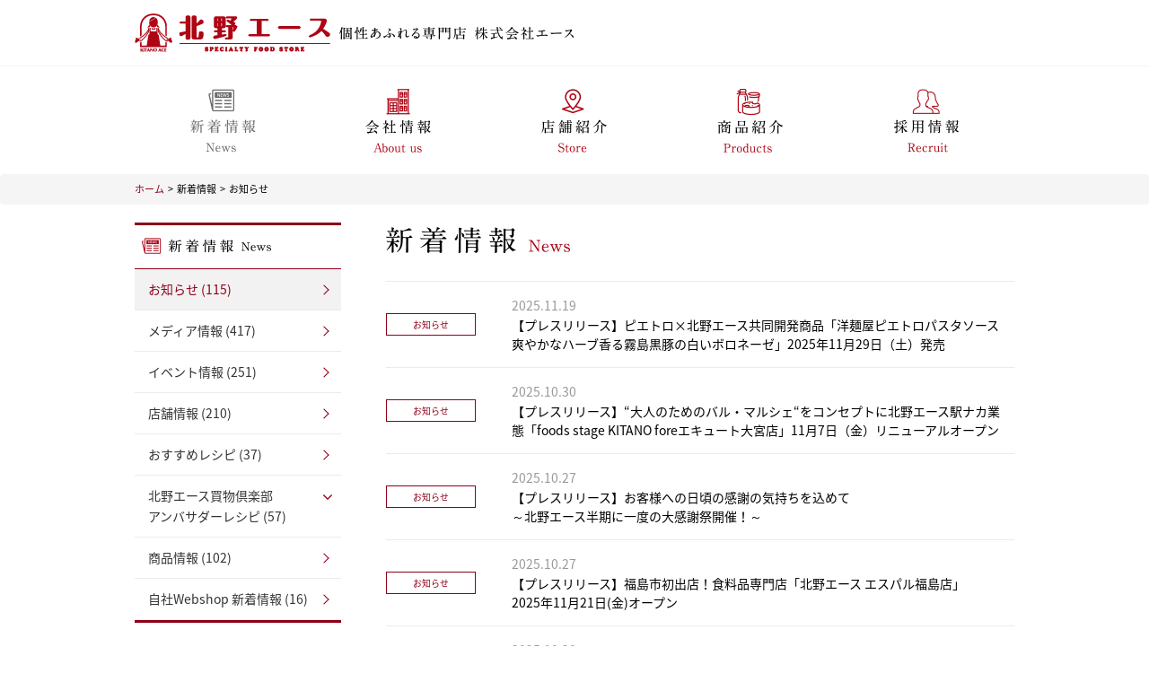

--- FILE ---
content_type: text/html; charset=UTF-8
request_url: https://www.ace-group.co.jp/news/1/page/1
body_size: 13052
content:
<!DOCTYPE html>
<!--[if IE 6]>
<html id="ie6" dir="ltr" lang="en-US">
<![endif]-->
<!--[if IE 7]>
<html id="ie7" dir="ltr" lang="en-US">
<![endif]-->
<!--[if IE 8]>
<html id="ie8" dir="ltr" lang="en-US">
<![endif]-->
<!--[if !(IE 6) | !(IE 7) | !(IE 8)  ]><!-->
<html id="noIE" dir="ltr" lang="en-US">
<!--<![endif]-->
<head>
<link rel="shortcut icon" href="https://www.ace-group.co.jp/img/favicon.png" type="image/x-icon" />
<link rel="icon" href="https://www.ace-group.co.jp/img/favicon.png" type="image/x-icon" />
<meta http-equiv="Content-Type" content="text/html; charset=utf-8"/>
<meta name="viewport" content="width=device-width, initial-scale=1.0, maximum-scale=1.0, user-scalable=no">


<!-- <script type="application/ld+json">
{
  "@context": "https://schema.org",
  "@type": "LocalBusiness",
  "telephone": "03-5639-1448"
}
</script> -->


<title>お知らせ | 個性あふれる専門店 | 株式会社エース</title>
<meta name="title" content="お知らせ | 個性あふれる専門店 | 株式会社エース" />
<meta name="description" content="株式会社エースからの「お知らせ」に関する情報ページです。"/>
<meta name="keywords" content="新着情報、エース,北野エースフーズブティック,北野エース,KITANOACEONE,Kitanoace,スーパーマーケット,あごいりだし,カレーなる本棚,キタノセレクション"/>
<meta property="og:title" content="お知らせ | 個性あふれる専門店 | 株式会社エース" />
<meta property="og:description" content="株式会社エースからの「お知らせ」に関する情報ページです。" />
<meta property="og:image" content="https://www.ace-group.co.jp/img/ace-og-image.png"/><base href="https://www.ace-group.co.jp/"/>
<link rel="canonical" href="https://www.ace-group.co.jp/news/1/page/1" />
<link rel="alternate" media="handheld" href="https://www.ace-group.co.jp/mobile/news/1/page/1" />
<link rel="alternate" media="only screen and (max-width: 761px)" href="https://www.ace-group.co.jp/mobile/news/1/page/1" />
<meta name="robots" content="index,follow,noodp" />
<meta name="author" content="Ace-Group" />
<meta name="copyright" content="Copyright&copy;2015 AceGroup.　All Right Reserved." />
<meta http-equiv="Content-Script-Type" content="text/javascript" />
<meta http-equiv="Content-Style-Type" content="text/css" />
<meta http-equiv="Content-Language" content="ja" />
<meta name="robots" content="notranslate"/>
<link rev="made" href="mailto:info@ace-group.co.jp" />
<meta name="distribution" content="Global" />
<meta name="RATING" content="GENERAL" />
<meta property="og:type" content="website" />
<meta property="og:url" content="https://www.ace-group.co.jp/news/1/page/1" />
<meta property="og:site_name" content="Site_Name" />
<link rel="INDEX" href="/" />
<link rel="apple-touch-icon" href="https://www.ace-group.co.jp/img/link/webclip.png" />
<link rel="icon" href="https://www.ace-group.co.jp/img/link/webclip.png" />
<meta property="fb:app_id" content="120339488590881"/>
<meta name="google-site-verification" content="p1LkGmAxgCnR-XhRbMpr7rCK5GYQLRjEfgzm_F9VBCg" />

<!--Click analyzer-->
<!--<script type='text/javascript' charset='utf-8' src='//clickanalyzer.jp/ClickIndex.js' id='tokyodesignroom/20130405161322'></script>-->
<noscript><img src='//clickanalyzer.jp/ClickIndex.php?mode=noscript&id=tokyodesignroom&pg=20130405161322' width='0' height='0' /></noscript>

<!--[if lt IE 9]>
    <script src="https://www.ace-group.co.jp/js/html5.js" type="text/javascript"></script>
    <script src="https://www.ace-group.co.jp/js/selectivizr.js" type="text/javascript"></script>
    <script src="https://www.ace-group.co.jp/js/css3-mediaqueries.js" type="text/javascript"></script>
<![endif]-->
<!--[if lt IE 10]>
    <script src="https://www.ace-group.co.jp/js/matchMedia.js" type="text/javascript"></script>
<![endif]-->
<!--[if IE]>
   <link rel='stylesheet' id='cloudstack-ie11-css'  href='https://www.ace-group.co.jp/css/ie11.css' type='text/css' media='all' />
<![endif]-->
<!--[if lt IE 9]>
   <link rel='stylesheet' id='cloudstack-ie-css'  href='https://www.ace-group.co.jp/css/ie.css' type='text/css' media='all' />
<![endif]-->
<!--[if lt IE 8]>
  <link rel='stylesheet' id='cloudstack-ie7-css'  href='https://www.ace-group.co.jp/css/ie7.css' type='text/css' media='all' />
<![endif]-->
<link rel="stylesheet" href="https://www.ace-group.co.jp/css/bootstrap.min.css">
<link rel="stylesheet" href="https://www.ace-group.co.jp/css/font-awesome.min.css">
<link rel="stylesheet" href="https://www.ace-group.co.jp/css/jquery-ui.min.css">
<link rel="stylesheet" href="https://www.ace-group.co.jp/css/customer.css" />
<link rel="stylesheet" href="https://www.ace-group.co.jp/css/style.css" type='text/css' media='all'/>
<!--<script type="text/javascript" src="https://ajax.googleapis.com/ajax/libs/jquery/1.12.4/jquery.min.js"></script>-->
<script type='text/javascript' src='https://www.ace-group.co.jp/js/moment.min.js'></script>
<script type="text/javascript" src="https://www.ace-group.co.jp/js/jquery.min.js"></script>
<script type="text/javascript" src="https://www.ace-group.co.jp/js/bootstrap.min.js"></script>
<link rel="stylesheet" href="https://www.ace-group.co.jp/public/css/owl.carousel.css" />
<link rel="stylesheet" href="https://www.ace-group.co.jp/public/css/owl.theme.css" />
<link rel="stylesheet" href="https://www.ace-group.co.jp/public/css/owl.transitions.css" />
<link rel="stylesheet" href="https://www.ace-group.co.jp/public/css/jquery.fancybox.min.css" />

<script type="text/javascript" src="https://www.ace-group.co.jp/js/jquery.elevateZoom-3.0.8.min.js"></script>
<script type="text/javascript" src="https://www.ace-group.co.jp/public/js/jssor.slider-21.1.5.mini.js"></script>
<script type="text/javascript" src="https://www.ace-group.co.jp/public/js/owl.carousel.min.js"></script>
<script type='text/javascript' src='https://www.ace-group.co.jp/js/jquery.lazyload.min.js'></script>
<script type='text/javascript' src='https://www.ace-group.co.jp/js/jquery.lazyscript.min.js'></script>
<script type='text/javascript' src='https://www.ace-group.co.jp/public/js/jquery.fancybox.min.js'></script>
<script type='text/javascript' src='https://www.ace-group.co.jp/js/jquery.waypoints.min.js'></script>
<script type="text/javascript" src="https://www.ace-group.co.jp/js/jquery.main.js"></script>

<style type="text/css">
.main-color,
.main-color:after,
.hover-color:hover,
.hover-color a:hover,
ul#menu_store_primary li a:hover,
a:hover{color:#8f0019 !important;}

.color,
#menu_store_primary > li > a:after{color:#8f0019 !important;}


.main-bg-color,
.owl-pagination .owl-page.active span{ background-color:#8f0019 !important; }
.bor-color,
.bor-color *:after,
.bor-color *:before,
.bor-color:after,
.bor-color:before,
.owl-pagination .owl-page span{border-color:#8f0019 !important;}

.main-bg-color:hover{color:#fff !important;}
</style>
    
<!-- Google tag (gtag.js) -->
<!-- <script async src="https://www.googletagmanager.com/gtag/js?id=G-R0MDLKL1NH"></script>
<script>
  window.dataLayer = window.dataLayer || [];
  function gtag(){dataLayer.push(arguments);}
  gtag('js', new Date());

  gtag('config', 'G-R0MDLKL1NH');
</script> -->
</head>
<body class="page_news">

<div id="page" class="hfeed tetetete">
			<input type="hidden" id="url_root_mobile" value="https://www.ace-group.co.jp/mobile/"/>
			<input type="hidden" id="url_root_set" value="https://www.ace-group.co.jp/"/>
			<input type="hidden" id="url_root_pc" value="https://www.ace-group.co.jp/"/>
	<header id="header" role="banner" class="header_site clear">
			<div id="top-head">
            	<div class="main-container clear">	
                        <div id="main-logo" class="fl">
                                <a href="https://www.ace-group.co.jp/">
                                	<img class="fl lazy-load" src="https://www.ace-group.co.jp/theme/img/red/header-ace-logo-v2.png" alt="株式会社エース"/>
                                </a>
                                <h1 class="text"><img class="fl lazy-load" src="https://www.ace-group.co.jp/img/header-h1-text.png" alt="個性あふれる専門店 株式会社エース"/></h1>
                                <!--<p class="text fl">個性あふれる専門店 株式会社エース</p-->
                        </div>
                       
                </div>
            </div><!--#top-head-->
            
            <ul id="primary-menu" class="main-container clear">
            		<li>
                    	<a class="active" href="https://www.ace-group.co.jp/news/">
                        		<span class="icon"><img class="lazy-load" src="https://www.ace-group.co.jp/theme/img/red/menu-button-news.png" alt="News Menu"/></span>
                        		<!--<span class="ja">新着情報</span>
                                <span class="en main-color">News</span>-->
                        </a>	
                    </li>
                    <li>
                    	<a class="menu_top_tag" href="https://www.ace-group.co.jp/about-us/">
                        		<span class="icon"><img class="lazy-load" src="https://www.ace-group.co.jp/theme/img/red/menu-button-about-us.png" alt="About us Menu" title="" /></span>
							
                        		<!--<span class="ja">会社概要</span>
                                <span class="en main-color">About us</span>-->
                        </a>	
                    </li>
                    <li>
                    	<a class="menu_top_tag" href="https://www.ace-group.co.jp/store/">
		                        <span class="icon"><img class="lazy-load" src="https://www.ace-group.co.jp/theme/img/red/menu-button-store.png" alt="Store Menu"/></span>
                        		<!--<span class="ja">店舗紹介</span>
                                <span class="en main-color">Store</span>-->
                         </a>	
                    </li>
                    <li>
                    	<a class="menu_top_tag" href="https://www.ace-group.co.jp/products/">
                        		<span class="icon"><img class="lazy-load" src="https://www.ace-group.co.jp/theme/img/red/menu-button-products.png" alt="Products Menu"/></span>

                        		<!--<span class="ja">商品紹介</span>
                                <span class="en main-color">Products</span>-->
                         </a>	
                    </li>
                    <li>
                    	<a class="menu_top_tag" href="https://www.ace-group.co.jp/recruit/">
		                        <span class="icon"><img class="lazy-load" src="https://www.ace-group.co.jp/theme/img/red/menu-button-recruit.png" alt="Recruit Menu"/></span>
								<span class="active-icon"><img src="https://www.ace-group.co.jp/img/menu/menu-recruit-active.png" alt="Active Recruit Menu" class="lazy-load" /></span>
                        		<!--<span class="ja">採用情報</span>
                                <span class="en main-color">Recruit</span>-->
                        </a>	
                    </li>
            </ul>
         
	</header><!-- #branding -->

    <div id="wrapper_main" class="clear main_inc">
    	<div class="clear body_inc">

<div class="breadcrumb clear">
    <ul class="list main-container">
        <li><a href="https://www.ace-group.co.jp/" class="main-color">ホーム </a></li>
                   <li>&nbsp; &gt;  &nbsp; </li>
            <li> <a href="https://www.ace-group.co.jp/news/">新着情報</a></li>
            <li>&nbsp; &gt;  &nbsp; </li>
            <li> <a href="https://www.ace-group.co.jp/news/1/page/1" target="_top">お知らせ</a></li>
        
    </ul>
</div>
        <div id="primary" class="news main-container clear">
        
        	<div class="post-nav fl bor-color">
		        <h3 class="title bor-color clear">
		              <span class="icon fl"><img src="https://www.ace-group.co.jp/theme/img/red/sidebar-title-news.png" alt="icon news"/></span>
		              <!--<span class="ja fl">新着情報</span>
		              <span class="en fl">News</span>-->
		        </h3>
		        <ul id="menu_store_primary" class="menu-new-custom bor-color">
		             					<li><a class='news_category_item link-cate hover-color active main-color' href='https://www.ace-group.co.jp/news/1/page/1'>お知らせ (115)</a></li><li><a class='news_category_item  link-cate hover-color   ' href='https://www.ace-group.co.jp/news/2/page/1'>メディア情報  (417)</a></li><li><a class='news_category_item  link-cate hover-color   ' href='https://www.ace-group.co.jp/news/3/page/1'>イベント情報  (251)</a></li><li><a class='news_category_item  link-cate hover-color   ' href='https://www.ace-group.co.jp/news/4/page/1'>店舗情報 (210)</a></li><li><a class='news_category_item link-cate hover-color  ' href='https://www.ace-group.co.jp/news/5/page/1'>おすすめレシピ (37)</a></li><li class='has-sub item-new-main'><a class='news_category_item link-cate-gr hover-color  ' href='https://www.ace-group.co.jp/news/8/page/1'><span>北野エース買物倶楽部 </span>アンバサダーレシピ (57)</a>
								<ul class="child-sub"><li  class='item-child '><a href='https://www.ace-group.co.jp/news/8/page/1'>すべて</a></li><li  class='item-child '><a href='https://www.ace-group.co.jp/news/8/2025/12/page/1'>2025年12月 (1)</a></li><li  class='item-child '><a href='https://www.ace-group.co.jp/news/8/2025/11/page/1'>2025年11月 (1)</a></li><li  class='item-child '><a href='https://www.ace-group.co.jp/news/8/2025/10/page/1'>2025年10月 (1)</a></li><li  class='item-child '><a href='https://www.ace-group.co.jp/news/8/2025/9/page/1'>2025年9月 (1)</a></li><li  class='item-child '><a href='https://www.ace-group.co.jp/news/8/2025/8/page/1'>2025年8月 (1)</a></li><li  class='item-child '><a href='https://www.ace-group.co.jp/news/8/2025/7/page/1'>2025年7月 (1)</a></li><li  class='item-child '><a href='https://www.ace-group.co.jp/news/8/2025/6/page/1'>2025年6月 (1)</a></li><li  class='item-child '><a href='https://www.ace-group.co.jp/news/8/2025/4/page/1'>2025年4月 (2)</a></li><li  class='item-child '><a href='https://www.ace-group.co.jp/news/8/2025/3/page/1'>2025年3月 (1)</a></li><li  class='item-child '><a href='https://www.ace-group.co.jp/news/8/2025/2/page/1'>2025年2月 (1)</a></li><li  class='item-child '><a href='https://www.ace-group.co.jp/news/8/2025/1/page/1'>2025年1月 (1)</a></li><li  class='item-child '><a href='https://www.ace-group.co.jp/news/8/2024/12/page/1'>2024年12月 (1)</a></li><li  class='item-child '><a href='https://www.ace-group.co.jp/news/8/2024/10/page/1'>2024年10月 (1)</a></li><li  class='item-child '><a href='https://www.ace-group.co.jp/news/8/2024/9/page/1'>2024年9月 (1)</a></li><li  class='item-child '><a href='https://www.ace-group.co.jp/news/8/2024/8/page/1'>2024年8月 (1)</a></li><li  class='item-child '><a href='https://www.ace-group.co.jp/news/8/2024/7/page/1'>2024年7月 (1)</a></li><li  class='item-child '><a href='https://www.ace-group.co.jp/news/8/2024/6/page/1'>2024年6月 (1)</a></li><li  class='item-child '><a href='https://www.ace-group.co.jp/news/8/2024/5/page/1'>2024年5月 (1)</a></li><li  class='item-child '><a href='https://www.ace-group.co.jp/news/8/2024/4/page/1'>2024年4月 (1)</a></li><li  class='item-child '><a href='https://www.ace-group.co.jp/news/8/2024/3/page/1'>2024年3月 (1)</a></li><li  class='item-child '><a href='https://www.ace-group.co.jp/news/8/2024/2/page/1'>2024年2月 (1)</a></li><li  class='item-child '><a href='https://www.ace-group.co.jp/news/8/2024/1/page/1'>2024年1月 (1)</a></li><li  class='item-child '><a href='https://www.ace-group.co.jp/news/8/2023/12/page/1'>2023年12月 (1)</a></li><li  class='item-child '><a href='https://www.ace-group.co.jp/news/8/2023/11/page/1'>2023年11月 (1)</a></li><li  class='item-child '><a href='https://www.ace-group.co.jp/news/8/2023/10/page/1'>2023年10月 (2)</a></li><li  class='item-child '><a href='https://www.ace-group.co.jp/news/8/2023/8/page/1'>2023年8月 (2)</a></li><li  class='item-child '><a href='https://www.ace-group.co.jp/news/8/2023/7/page/1'>2023年7月 (1)</a></li><li  class='item-child '><a href='https://www.ace-group.co.jp/news/8/2023/6/page/1'>2023年6月 (1)</a></li><li  class='item-child '><a href='https://www.ace-group.co.jp/news/8/2023/5/page/1'>2023年5月 (1)</a></li><li  class='item-child '><a href='https://www.ace-group.co.jp/news/8/2023/4/page/1'>2023年4月 (2)</a></li><li  class='item-child '><a href='https://www.ace-group.co.jp/news/8/2023/1/page/1'>2023年1月 (1)</a></li><li  class='item-child '><a href='https://www.ace-group.co.jp/news/8/2022/12/page/1'>2022年12月 (1)</a></li><li  class='item-child '><a href='https://www.ace-group.co.jp/news/8/2022/11/page/1'>2022年11月 (1)</a></li><li  class='item-child '><a href='https://www.ace-group.co.jp/news/8/2022/10/page/1'>2022年10月 (1)</a></li><li  class='item-child '><a href='https://www.ace-group.co.jp/news/8/2022/9/page/1'>2022年9月 (1)</a></li><li  class='item-child '><a href='https://www.ace-group.co.jp/news/8/2022/8/page/1'>2022年8月 (1)</a></li><li  class='item-child '><a href='https://www.ace-group.co.jp/news/8/2022/7/page/1'>2022年7月 (1)</a></li><li  class='item-child '><a href='https://www.ace-group.co.jp/news/8/2022/6/page/1'>2022年6月 (1)</a></li><li  class='item-child '><a href='https://www.ace-group.co.jp/news/8/2022/5/page/1'>2022年5月 (1)</a></li><li  class='item-child '><a href='https://www.ace-group.co.jp/news/8/2022/4/page/1'>2022年4月 (1)</a></li><li  class='item-child '><a href='https://www.ace-group.co.jp/news/8/2022/3/page/1'>2022年3月 (1)</a></li><li  class='item-child '><a href='https://www.ace-group.co.jp/news/8/2022/2/page/1'>2022年2月 (1)</a></li><li  class='item-child '><a href='https://www.ace-group.co.jp/news/8/2022/1/page/1'>2022年1月 (1)</a></li><li  class='item-child '><a href='https://www.ace-group.co.jp/news/8/2021/12/page/1'>2021年12月 (1)</a></li><li  class='item-child '><a href='https://www.ace-group.co.jp/news/8/2021/11/page/1'>2021年11月 (1)</a></li><li  class='item-child '><a href='https://www.ace-group.co.jp/news/8/2021/10/page/1'>2021年10月 (1)</a></li><li  class='item-child '><a href='https://www.ace-group.co.jp/news/8/2021/9/page/1'>2021年9月 (1)</a></li><li  class='item-child '><a href='https://www.ace-group.co.jp/news/8/2021/8/page/1'>2021年8月 (1)</a></li><li  class='item-child '><a href='https://www.ace-group.co.jp/news/8/2021/7/page/1'>2021年7月 (1)</a></li><li  class='item-child '><a href='https://www.ace-group.co.jp/news/8/2021/6/page/1'>2021年6月 (1)</a></li><li  class='item-child '><a href='https://www.ace-group.co.jp/news/8/2021/5/page/1'>2021年5月 (1)</a></li><li  class='item-child '><a href='https://www.ace-group.co.jp/news/8/2021/4/page/1'>2021年4月 (1)</a></li><li  class='item-child '><a href='https://www.ace-group.co.jp/news/8/2021/3/page/1'>2021年3月 (1)</a></li></ul>
							</li><li><a class='news_category_item  link-cate hover-color   ' href='https://www.ace-group.co.jp/news/6/page/1'>商品情報 (102)</a></li><li><a class='news_category_item  link-cate hover-color   ' href='https://www.ace-group.co.jp/news/7/page/1'>自社Webshop 新着情報 (16)</a></li>		        </ul>
      		</div>
               
				

                <div class="detail-content fr emergency_announcement">
                  <div class="container_index_news_show clear">
                	<figure class="main-page-title content_title clear bor-color ">
				  		<img src="https://www.ace-group.co.jp/theme/img/red/main-title-news.png" alt="">
					</figure>
                    <div class="clear content_news_container group_news_list test-here">


                    
								<div class='clear item_news_list list_new_group_item emergency_announcement ccc'>
									<div class='category_news_item'>
										<a href='https://www.ace-group.co.jp/news/1/page/1' target='_top'>お知らせ</a>
									</div>
									<div class='entry_list_news'>
										
										<div class='title_list_news'>
											<time class='time'>
												2025.11.19
											</time>
											<h3 class='entry-title clear'>
												<a href='https://www.ace-group.co.jp/announcement/227.html' target='_top'>【プレスリリース】ピエトロ×北野エース共同開発商品「洋麺屋ピエトロパスタソース爽やかなハーブ香る霧島黒豚の白いボロネーゼ」2025年11月29日（土）発売</a>
											</h3>
										</div><!--title_list_news-->
									</div>
								
								</div>
								<div class='clear item_news_list list_new_group_item emergency_announcement ccc'>
									<div class='category_news_item'>
										<a href='https://www.ace-group.co.jp/news/1/page/1' target='_top'>お知らせ</a>
									</div>
									<div class='entry_list_news'>
										
										<div class='title_list_news'>
											<time class='time'>
												2025.10.30
											</time>
											<h3 class='entry-title clear'>
												<a href='https://www.ace-group.co.jp/announcement/226.html' target='_top'>【プレスリリース】“大人のためのバル・マルシェ“をコンセプトに北野エース駅ナカ業態「foods stage KITANO foreエキュート大宮店」11月7日（金）リニューアルオープン</a>
											</h3>
										</div><!--title_list_news-->
									</div>
								
								</div>
								<div class='clear item_news_list list_new_group_item emergency_announcement ccc'>
									<div class='category_news_item'>
										<a href='https://www.ace-group.co.jp/news/1/page/1' target='_top'>お知らせ</a>
									</div>
									<div class='entry_list_news'>
										
										<div class='title_list_news'>
											<time class='time'>
												2025.10.27
											</time>
											<h3 class='entry-title clear'>
												<a href='https://www.ace-group.co.jp/announcement/225.html' target='_top'>【プレスリリース】お客様への日頃の感謝の気持ちを込めて<br>～北野エース半期に一度の大感謝祭開催！～</a>
											</h3>
										</div><!--title_list_news-->
									</div>
								
								</div>
								<div class='clear item_news_list list_new_group_item emergency_announcement ccc'>
									<div class='category_news_item'>
										<a href='https://www.ace-group.co.jp/news/1/page/1' target='_top'>お知らせ</a>
									</div>
									<div class='entry_list_news'>
										
										<div class='title_list_news'>
											<time class='time'>
												2025.10.27
											</time>
											<h3 class='entry-title clear'>
												<a href='https://www.ace-group.co.jp/announcement/224.html' target='_top'>【プレスリリース】福島市初出店！食料品専門店「北野エース エスパル福島店」<br>2025年11月21日(金)オープン</a>
											</h3>
										</div><!--title_list_news-->
									</div>
								
								</div>
								<div class='clear item_news_list list_new_group_item emergency_announcement ccc'>
									<div class='category_news_item'>
										<a href='https://www.ace-group.co.jp/news/1/page/1' target='_top'>お知らせ</a>
									</div>
									<div class='entry_list_news'>
										
										<div class='title_list_news'>
											<time class='time'>
												2025.10.20
											</time>
											<h3 class='entry-title clear'>
												<a href='https://www.ace-group.co.jp/announcement/223.html' target='_top'>【プレスリリース】【歌舞伎俳優尾上右近監修】HIRO TOKYO×北野エース<br>コラボレーション第二弾！「ブラック麻辣ウェッターヒン」10月21日（火）発売！</a>
											</h3>
										</div><!--title_list_news-->
									</div>
								
								</div>
								<div class='clear item_news_list list_new_group_item emergency_announcement ccc'>
									<div class='category_news_item'>
										<a href='https://www.ace-group.co.jp/news/1/page/1' target='_top'>お知らせ</a>
									</div>
									<div class='entry_list_news'>
										
										<div class='title_list_news'>
											<time class='time'>
												2025.10.17
											</time>
											<h3 class='entry-title clear'>
												<a href='https://www.ace-group.co.jp/announcement/222.html' target='_top'>【プレスリリース】CoCo壱番屋×北野エース　懐かしの味を再現した「復刻版カレーハウスCoCo壱番屋のハヤシライス」発売</a>
											</h3>
										</div><!--title_list_news-->
									</div>
								
								</div>
								<div class='clear item_news_list list_new_group_item emergency_announcement ccc'>
									<div class='category_news_item'>
										<a href='https://www.ace-group.co.jp/news/1/page/1' target='_top'>お知らせ</a>
									</div>
									<div class='entry_list_news'>
										
										<div class='title_list_news'>
											<time class='time'>
												2025.09.17
											</time>
											<h3 class='entry-title clear'>
												<a href='https://www.ace-group.co.jp/announcement/221.html' target='_top'>【プレスリリース】ご飯のおとも200種類以上から選出！「北野エーススタッフが選ぶ第5回めしとも大賞」発表</a>
											</h3>
										</div><!--title_list_news-->
									</div>
								
								</div>
								<div class='clear item_news_list list_new_group_item emergency_announcement ccc'>
									<div class='category_news_item'>
										<a href='https://www.ace-group.co.jp/news/1/page/1' target='_top'>お知らせ</a>
									</div>
									<div class='entry_list_news'>
										
										<div class='title_list_news'>
											<time class='time'>
												2025.09.08
											</time>
											<h3 class='entry-title clear'>
												<a href='https://www.ace-group.co.jp/announcement/220.html' target='_top'>【プレスリリース】全国最大規模！約100種類が並ぶ“ふりかけの壁”が登場<br>食料品専門店「KITANO ACE 広島T-SITE店」9月12日（金）リニューアルオープン</a>
											</h3>
										</div><!--title_list_news-->
									</div>
								
								</div>
								<div class='clear item_news_list list_new_group_item emergency_announcement ccc'>
									<div class='category_news_item'>
										<a href='https://www.ace-group.co.jp/news/1/page/1' target='_top'>お知らせ</a>
									</div>
									<div class='entry_list_news'>
										
										<div class='title_list_news'>
											<time class='time'>
												2025.08.27
											</time>
											<h3 class='entry-title clear'>
												<a href='https://www.ace-group.co.jp/announcement/219.html' target='_top'>【プレスリリース】食料品専門店「北野エース ながの東急店」9月5日（金）リニューアルオープン</a>
											</h3>
										</div><!--title_list_news-->
									</div>
								
								</div>
								<div class='clear item_news_list list_new_group_item emergency_announcement ccc'>
									<div class='category_news_item'>
										<a href='https://www.ace-group.co.jp/news/1/page/1' target='_top'>お知らせ</a>
									</div>
									<div class='entry_list_news'>
										
										<div class='title_list_news'>
											<time class='time'>
												2025.08.19
											</time>
											<h3 class='entry-title clear'>
												<a href='https://www.ace-group.co.jp/announcement/218.html' target='_top'>カスタマーハラスメントに対する基本方針</a>
											</h3>
										</div><!--title_list_news-->
									</div>
								
								</div>                    </div><!--group_news_list-->
                    <div class="clear page_navi_content main-color">    
		            <div class='page_navi_view'><ul class='pagination'><li class='active'><a class='main-bg-color' href='javascript:void(0)'>1</a></li> <li><a href='https://www.ace-group.co.jp/news/1/page/2' rel='PAGE-2'>2</a></li> <li><a href='https://www.ace-group.co.jp/news/1/page/3' rel='PAGE-3'>3</a></li> <li><a href='https://www.ace-group.co.jp/news/1/page/4' rel='PAGE-4'>4</a></li> <li><a href='javascript:void(0)'>...</a></li><li><a href='https://www.ace-group.co.jp/news/1/page/12' rel='End-12'>12</a></li> <li class='navi_pn'> <a href='https://www.ace-group.co.jp/news/1/page/2' rel='NEXT'>&raquo;</a> </li></ul></div>		            	</div>
                    </div>
                </div><!--detail-content-->
            
            <style type="text/css">
            	.page_navi_content .page_navi ul li a{
					background:#8f0019;
				}
				.list_new_group_item .category_news_item a{
					color:#8f0019;
					border-color:#8f0019;
				}
            </style>
        </div><!--main-container-->
</div><!--.body_inc-->
</div><!--#wrapper_main-->
<footer id="footer_inc" class="clear">
	<div class="footer_area">
		<div class="main-container">
			<div class="ft_block_webshop">
				<div class="ft_img_webshop">
					<a href="https://kitano-ace.jp/" target="_blank"><img src="https://www.ace-group.co.jp//img/ft_img_webshop.png"></a>
				</div>
				<div class="ft_txt_webshop">
					<a href="https://kitano-ace.jp/" target="_blank">"おいしい"を、より身近に 「北野エースWebshop」 はこちら</a>
				</div>
			</div>
			<section class="webshop row">
	</section>

			<section class="socials row">
	<div class="part blog col-lg-4 col-md-4 col-sm-4 col-xs-4">
    		<div class="box">
                    <h3 class="section-title">
         <img src="https://www.ace-group.co.jp/img/blog_ic.png" alt="Blog" class="lazy-load"/><span class="title">blog</span>
                    </h3>
                    <div class="posts">
                         <article class="rss-item post "><h4 class='title'><a rel="nofollow" class="rss-item main-color b" target="_blank" href="https://ameblo.jp/acebuyers/entry-12878645176.html">冬にぴったりチョコ系お菓子</a></h4><div class="content clear"><div class="excerpt test_ntt32">
  みなさんこんばんは 🎄北野エース福岡パルコ店　濱田です。 福岡も寒さが増して冬らしい日々になってきました⛄️ 寒いとおうちで過ごす時間が増えたり、あったかいお料理や甘いものを食べたくなりますよね。  今日はこれからのシーズンにぴったりのチョコ系お菓子を4つご紹介します🍫  まず1つめは北野エ―スの新商品✨ キタノセレクション「クランチチョコレート」  こちらは秋冬限定商品！ 2種類のパフをチョコレートでコーティングしたひとくちサイズのクランチチョコレートです。 サクサクとした軽い食感で甘さ控
</div></div><p class="rss-date">2024年12月18日</p></article><article class="rss-item post "><h4 class='title'><a rel="nofollow" class="rss-item main-color b" target="_blank" href="https://ameblo.jp/acebuyers/entry-12878639545.html">ピザ立ちぬ</a></h4><div class="content clear"><div class="excerpt test_ntt32">
ブログをご覧の皆様、こんにちは！北野エースMOMOテラス店の大西です。 いきなりですが、これは何だと思いますか？ ヒントは12月に活躍するあの食べ物です！ はんぺん？違います。煮込まないでください。シュトレン？なんか惜しい気もしますが違います。 それでは正解発表です。リバースカードオープン！！ なんと四角いピザなんです！今回は冬に大活躍のピザ、紹介いたします。 キタノセレクション手のばしピザ　マルゲリータ 北野エースオリジナル商品のピザになります。特徴は何といってもこの形！生地はひとつひとつ手で
</div></div><p class="rss-date">2024年12月14日</p></article><article class="rss-item post "><h4 class='title'><a rel="nofollow" class="rss-item main-color b" target="_blank" href="https://ameblo.jp/acebuyers/entry-12877186594.html">もっちもち！和スイーツと一緒に素敵なティータイムを ♪</a></h4><div class="content clear"><div class="excerpt test_ntt32">
   こんにちは！北野エース川西阪急店の早稲田です。 やっと秋が来たな～と思っていたら、いきなりの冬の訪れにとっても驚いております 温かいコーヒーやお茶が楽しめる季節になってきました 今日はそんなほっと一息つけるドリンクタイムのお供にピッタリな商品をご紹介します！ 今回私がオススメする商品はこちらです！「餅黒蜜きな粉・みたらし」です。 やわらかいお餅とふわふわなマシュマロで特製のペーストを包み込んだ創作和菓子になります！黒蜜きな粉とみたらしの2つの味をこの１つの商品で楽しんで頂けます 個包装で一
</div></div><p class="rss-date">2024年12月02日</p></article><article class="rss-item post "><h4 class='title'><a rel="nofollow" class="rss-item main-color b" target="_blank" href="https://ameblo.jp/acebuyers/entry-12871774935.html">「 お赤飯のススメ 」</a></h4><div class="content clear"><div class="excerpt test_ntt32">
  みなさんこんにちは！北野エース福岡パルコ店 濱田です。 福岡では長かった夏もようやく終わり、（本当に長かったですね…！）ようやく秋らしく、過ごしやすい気候になってきました🍂  突然ですが、みなさんお赤飯は好きですか？実はわたしはちょっと苦手です…苦笑 もち米特有の匂いが苦手で白米派なんですが、スタッフにおすすめされて試してみました！  ということで本日ご紹介するのは キタノセレクション「　赤飯おこわ　」    苦手な匂いもなく、もちもち加減が絶妙でとっても美味しくてびっくりしました。 そして
</div></div><p class="rss-date">2024年10月23日</p></article><article class="rss-item post "><h4 class='title'><a rel="nofollow" class="rss-item main-color b" target="_blank" href="https://ameblo.jp/acebuyers/entry-12870752993.html">マーブル色の救世主</a></h4><div class="content clear"><div class="excerpt test_ntt32">
ブログをご覧の皆様、こんにちは！北野エースMOMOテラス店の大西です。  「あぁ、家に牛乳あるのにまた買うてもうたー・・・」 皆さんはこのような経験ありませんか？ 封のあいている牛乳が冷蔵庫にあるのに、それとほぼ同じ日付の牛乳が後ろで控えている恐怖 長かった夏の暑さもようやく終わりましたが、最後にこの手に汗握る恐怖から解放される商品をご紹介いたします。 それがこちらです！キタノセレクション　カフェオレベース 北野エースオリジナル商品のカフェオレベースです！この商品は文字通りカフェオレの素となって
</div></div><p class="rss-date">2024年10月12日</p></article><article class="rss-item post "><h4 class='title'><a rel="nofollow" class="rss-item main-color b" target="_blank" href="https://ameblo.jp/acebuyers/entry-12869488998.html">残暑を乗り切るご褒美セット！</a></h4><div class="content clear"><div class="excerpt test_ntt32">
こんにちは！北野エース　上小田井店の髙谷です。本日は日本の真ん中名古屋より、今アツいビールとおつまみをご紹介します＾＾ まだまだ暑さが続きますね。「頑張った日に、爽やかな気持ちを味わいたい！」そんな日におすすめのビールがこちら、 北野エース限定 「六甲ビール　BRIGHT SESSION ALE」 です！ 老若男女問わず飲みやすく、フルーティーで爽やかさを感じられる口当たり。もちろん喉ごしも楽しめます！お手土産としてもおすすめです。 そして一緒に食べたい、今アツいおつまみは、 「キムチ柿ピー」 
</div></div><p class="rss-date">2024年09月30日</p></article><article class="rss-item post "><h4 class='title'><a rel="nofollow" class="rss-item main-color b" target="_blank" href="https://ameblo.jp/acebuyers/entry-12863999721.html">柚子胡椒が香る夏～小豆島の風をそえて～</a></h4><div class="content clear"><div class="excerpt test_ntt32">
ブログをご覧の皆様、こんにちは！北野エースMOMOテラス店の大西です。  朝起きると、セミの鳴き声が聞こえます。夏です。 体調はいかがお過ごしでしょうか？毎年この時期は暑いですが、今年は一段と暑く感じます。こんなにも暑いといくら美味しいものがあっても食欲がわきにくいですよね、、、 この前置きからして、夏にぴったりの商品とか紹介してきそうですよね！！それでは大西がサクッと夏にオススメの紹介させて頂きます！ キタノセレクション　小豆島手延べそうめんキタノセレクション　柚子胡椒なめ茸 まずは小豆島名産
</div></div><p class="rss-date">2024年08月17日</p></article><article class="rss-item post "><h4 class='title'><a rel="nofollow" class="rss-item main-color b" target="_blank" href="https://ameblo.jp/acebuyers/entry-12863290235.html">とろっと熱々、大満足おかず♪</a></h4><div class="content clear"><div class="excerpt test_ntt32">
  みなさんこんにちは 🌞北野エース福岡パルコ店　濱田です。 毎日うんざりするような厳しい暑さ…🥵みなさん夏バテしていませんか？ さっぱりしたものや手軽に食べられるものが重宝しがちなこの季節にオススメな商品のご紹介です。  キタノセレクション「　高野山ごま豆腐　」  こちらのブログでも何度か紹介されているのでご存知の方もいらっしゃるかもしれません。 店舗でも長く愛されている商品です♪  本葛粉を使用したもっちりとした食感が特長で高野山麓の自然水で練り上げています。 シンプルにわさび醤油で食べるの
</div></div><p class="rss-date">2024年08月12日</p></article><article class="rss-item post "><h4 class='title'><a rel="nofollow" class="rss-item main-color b" target="_blank" href="https://ameblo.jp/acebuyers/entry-12861453961.html">葛きり はじめました★</a></h4><div class="content clear"><div class="excerpt test_ntt32">
日本の中心地、名古屋からこんにちは！上小田井店の髙谷です。 梅雨が明けた地域も、明けていない地域も、猛暑の日々が続いておりますね。息苦しいこの季節に、少しでも涼しさを見出したい…！そのお気持ち、食で叶えましょう！ 今年新発売☆　期間限定☆キタノセレクション『葛きり 塩ライチ』！  夏に食べるライチ、美味しいですよね＾＾なんと、その美味しいライチが丸々一個入っているんです！ジューシーで肉厚な食感もそのまま、ライチ特有の芳醇な香りも漂います！   使っているお塩は、まろやかで上品な味の「能登塩」。舌
</div></div><p class="rss-date">2024年07月31日</p></article><article class="rss-item post "><h4 class='title'><a rel="nofollow" class="rss-item main-color b" target="_blank" href="https://ameblo.jp/acebuyers/entry-12860390404.html">ちゅるちゅるっと食べて暑さを撃退！爽やかスイーツ</a></h4><div class="content clear"><div class="excerpt test_ntt32">
  みなさまこんにちは！川西阪急店の早稲田です。遅めの梅雨に入りまして、湿度が高く過ごしづらい日々が続いていますね...。まるでサウナの中にいるみたいで、暑さにめっぽう弱い私は夏が始まったばかりなのに既に瀕死状態です今回はそんなムシッとした暑さを吹き飛ばしてくれるような爽やかなスイーツの紹介です！今回紹介する商品はコチラ   「キタノセレクション　葛きり塩ライチ」です。こちらはなんと季節限定商品！シロップにライチのピューレが加えられており、能登産の塩で甘さを更に引き立てた夏にぴったりな商品となっ
</div></div><p class="rss-date">2024年07月18日</p></article>                    </div><!--posts-->
           </div><!--box-->
    </div><!--part-->
    <div class="part facebook col-lg-4 col-md-4 col-sm-4 col-xs-4">
    		<div class="box zzz">
            <h3 class="section-title">
                    <img src="https://www.ace-group.co.jp//img/icon-X.jpg" alt="X icon" class="lazy-load"/><span class="title">X</span>
            </h3>
            <a class="twitter-timeline" data-width="320" data-height="295" data-chrome="noheader nofooter noborders noscrollbar transparent" href="https://twitter.com/kitano_ace?ref_src=twsrc%5Etfw">Tweets by kitano_ace</a> <script async src="https://platform.twitter.com/widgets.js" charset="utf-8"></script>
                <!-- <div class="fb-page" data-href="https://www.facebook.com/kitanoace/" data-tabs="timeline" data-width="295" data-height="295" data-small-header="false" data-adapt-container-width="true" data-hide-cover="false" data-show-facepile="true"><blockquote cite="https://www.facebook.com/kitanoace/" class="fb-xfbml-parse-ignore"><a href="https://www.facebook.com/kitanoace/">北野エース</a></blockquote></div> -->
                 <!-- <div class="fb-page" data-href="https://www.facebook.com/kitanoace/" data-height="295" data-tabs="timeline" data-small-header="false" data-adapt-container-width="true" data-hide-cover="false" data-show-facepile="true"><blockquote cite="https://www.facebook.com/kitanoace/" class="fb-xfbml-parse-ignore"><a href="https://www.facebook.com/kitanoace/">北野エース</a></blockquote></div> -->
            </div>     
    </div>
     <div class="part instagram col-lg-4 col-md-4 col-sm-4 col-xs-4">
     		<div class="box test999">
                <h3 class="section-title">
       <img src="https://www.ace-group.co.jp//img/instagram_ic.png" alt="Instagram icon" class="lazy-load"/><span class="title">instagram</span>
                </h3>
                <!-- <div class="thumbs row test_ntt" id="instagram-thumb"> -->
                    <!-- <script src="https://apps.elfsight.com/p/platform.js" defer></script>
                        <div class="elfsight-app-5e8c7c32-9006-4ba4-9212-ff6512a3eb97"></div> -->
                     

                    
                <!-- </div>  -->
                                <div id="block-instagram"></div>
                <script src="https://gigaplus.makeshop.jp/kitanoace/js/functions.js"></script>
                <link href="https://gigaplus.makeshop.jp/kitanoace/css/instagram.css" rel="stylesheet">

          </div> <!--box-->
    </div> <!--part-->
   
    
</section>		</div>

				<div class="banner-ft"><a href="https://www.ace-group.co.jp/itami-bake-shop/" target="_blank"><img src="https://www.ace-group.co.jp/img/bake-footer.png" alt=""></a></div>
		<div class="menu_footer_area clear">
			<div class="clear main-container">
				<ul id="footer_menu" class="clear">
					<li><a href="https://www.ace-group.co.jp/" class="en main-color">Home</a></li>
					<li class="li-news">
						<ul class="sub-menu">
							<li><a href="https://www.ace-group.co.jp/news/" rel="nofollow" class="en main-color">News</a>
								<ul class="sub-news clear t">
									<li><a class='news_category_item link-cate hover-color  ' href='https://www.ace-group.co.jp/news/1/page/1'>お知らせ (115)</a></li><li><a class='news_category_item  link-cate hover-color   ' href='https://www.ace-group.co.jp/news/2/page/1'>メディア情報  (417)</a></li><li><a class='news_category_item  link-cate hover-color   ' href='https://www.ace-group.co.jp/news/3/page/1'>イベント情報  (251)</a></li><li><a class='news_category_item  link-cate hover-color   ' href='https://www.ace-group.co.jp/news/4/page/1'>店舗情報 (210)</a></li><li><a class='news_category_item link-cate hover-color  ' href='https://www.ace-group.co.jp/news/5/page/1'>おすすめレシピ (37)</a></li><li class='has-sub item-new-main'><a class='news_category_item link-cate-gr hover-color  ' href='https://www.ace-group.co.jp/news/8/page/1'><span>北野エース買物倶楽部 </span>アンバサダーレシピ (57)</a>
								<ul class="child-sub"><li  class='item-child '><a href='https://www.ace-group.co.jp/news/8/page/1'>すべて</a></li><li  class='item-child '><a href='https://www.ace-group.co.jp/news/8/2025/12/page/1'>2025年12月 (1)</a></li><li  class='item-child '><a href='https://www.ace-group.co.jp/news/8/2025/11/page/1'>2025年11月 (1)</a></li><li  class='item-child '><a href='https://www.ace-group.co.jp/news/8/2025/10/page/1'>2025年10月 (1)</a></li><li  class='item-child '><a href='https://www.ace-group.co.jp/news/8/2025/9/page/1'>2025年9月 (1)</a></li><li  class='item-child '><a href='https://www.ace-group.co.jp/news/8/2025/8/page/1'>2025年8月 (1)</a></li><li  class='item-child '><a href='https://www.ace-group.co.jp/news/8/2025/7/page/1'>2025年7月 (1)</a></li><li  class='item-child '><a href='https://www.ace-group.co.jp/news/8/2025/6/page/1'>2025年6月 (1)</a></li><li  class='item-child '><a href='https://www.ace-group.co.jp/news/8/2025/4/page/1'>2025年4月 (2)</a></li><li  class='item-child '><a href='https://www.ace-group.co.jp/news/8/2025/3/page/1'>2025年3月 (1)</a></li><li  class='item-child '><a href='https://www.ace-group.co.jp/news/8/2025/2/page/1'>2025年2月 (1)</a></li><li  class='item-child '><a href='https://www.ace-group.co.jp/news/8/2025/1/page/1'>2025年1月 (1)</a></li><li  class='item-child '><a href='https://www.ace-group.co.jp/news/8/2024/12/page/1'>2024年12月 (1)</a></li><li  class='item-child '><a href='https://www.ace-group.co.jp/news/8/2024/10/page/1'>2024年10月 (1)</a></li><li  class='item-child '><a href='https://www.ace-group.co.jp/news/8/2024/9/page/1'>2024年9月 (1)</a></li><li  class='item-child '><a href='https://www.ace-group.co.jp/news/8/2024/8/page/1'>2024年8月 (1)</a></li><li  class='item-child '><a href='https://www.ace-group.co.jp/news/8/2024/7/page/1'>2024年7月 (1)</a></li><li  class='item-child '><a href='https://www.ace-group.co.jp/news/8/2024/6/page/1'>2024年6月 (1)</a></li><li  class='item-child '><a href='https://www.ace-group.co.jp/news/8/2024/5/page/1'>2024年5月 (1)</a></li><li  class='item-child '><a href='https://www.ace-group.co.jp/news/8/2024/4/page/1'>2024年4月 (1)</a></li><li  class='item-child '><a href='https://www.ace-group.co.jp/news/8/2024/3/page/1'>2024年3月 (1)</a></li><li  class='item-child '><a href='https://www.ace-group.co.jp/news/8/2024/2/page/1'>2024年2月 (1)</a></li><li  class='item-child '><a href='https://www.ace-group.co.jp/news/8/2024/1/page/1'>2024年1月 (1)</a></li><li  class='item-child '><a href='https://www.ace-group.co.jp/news/8/2023/12/page/1'>2023年12月 (1)</a></li><li  class='item-child '><a href='https://www.ace-group.co.jp/news/8/2023/11/page/1'>2023年11月 (1)</a></li><li  class='item-child '><a href='https://www.ace-group.co.jp/news/8/2023/10/page/1'>2023年10月 (2)</a></li><li  class='item-child '><a href='https://www.ace-group.co.jp/news/8/2023/8/page/1'>2023年8月 (2)</a></li><li  class='item-child '><a href='https://www.ace-group.co.jp/news/8/2023/7/page/1'>2023年7月 (1)</a></li><li  class='item-child '><a href='https://www.ace-group.co.jp/news/8/2023/6/page/1'>2023年6月 (1)</a></li><li  class='item-child '><a href='https://www.ace-group.co.jp/news/8/2023/5/page/1'>2023年5月 (1)</a></li><li  class='item-child '><a href='https://www.ace-group.co.jp/news/8/2023/4/page/1'>2023年4月 (2)</a></li><li  class='item-child '><a href='https://www.ace-group.co.jp/news/8/2023/1/page/1'>2023年1月 (1)</a></li><li  class='item-child '><a href='https://www.ace-group.co.jp/news/8/2022/12/page/1'>2022年12月 (1)</a></li><li  class='item-child '><a href='https://www.ace-group.co.jp/news/8/2022/11/page/1'>2022年11月 (1)</a></li><li  class='item-child '><a href='https://www.ace-group.co.jp/news/8/2022/10/page/1'>2022年10月 (1)</a></li><li  class='item-child '><a href='https://www.ace-group.co.jp/news/8/2022/9/page/1'>2022年9月 (1)</a></li><li  class='item-child '><a href='https://www.ace-group.co.jp/news/8/2022/8/page/1'>2022年8月 (1)</a></li><li  class='item-child '><a href='https://www.ace-group.co.jp/news/8/2022/7/page/1'>2022年7月 (1)</a></li><li  class='item-child '><a href='https://www.ace-group.co.jp/news/8/2022/6/page/1'>2022年6月 (1)</a></li><li  class='item-child '><a href='https://www.ace-group.co.jp/news/8/2022/5/page/1'>2022年5月 (1)</a></li><li  class='item-child '><a href='https://www.ace-group.co.jp/news/8/2022/4/page/1'>2022年4月 (1)</a></li><li  class='item-child '><a href='https://www.ace-group.co.jp/news/8/2022/3/page/1'>2022年3月 (1)</a></li><li  class='item-child '><a href='https://www.ace-group.co.jp/news/8/2022/2/page/1'>2022年2月 (1)</a></li><li  class='item-child '><a href='https://www.ace-group.co.jp/news/8/2022/1/page/1'>2022年1月 (1)</a></li><li  class='item-child '><a href='https://www.ace-group.co.jp/news/8/2021/12/page/1'>2021年12月 (1)</a></li><li  class='item-child '><a href='https://www.ace-group.co.jp/news/8/2021/11/page/1'>2021年11月 (1)</a></li><li  class='item-child '><a href='https://www.ace-group.co.jp/news/8/2021/10/page/1'>2021年10月 (1)</a></li><li  class='item-child '><a href='https://www.ace-group.co.jp/news/8/2021/9/page/1'>2021年9月 (1)</a></li><li  class='item-child '><a href='https://www.ace-group.co.jp/news/8/2021/8/page/1'>2021年8月 (1)</a></li><li  class='item-child '><a href='https://www.ace-group.co.jp/news/8/2021/7/page/1'>2021年7月 (1)</a></li><li  class='item-child '><a href='https://www.ace-group.co.jp/news/8/2021/6/page/1'>2021年6月 (1)</a></li><li  class='item-child '><a href='https://www.ace-group.co.jp/news/8/2021/5/page/1'>2021年5月 (1)</a></li><li  class='item-child '><a href='https://www.ace-group.co.jp/news/8/2021/4/page/1'>2021年4月 (1)</a></li><li  class='item-child '><a href='https://www.ace-group.co.jp/news/8/2021/3/page/1'>2021年3月 (1)</a></li></ul>
							</li><li><a class='news_category_item  link-cate hover-color   ' href='https://www.ace-group.co.jp/news/6/page/1'>商品情報 (102)</a></li><li><a class='news_category_item  link-cate hover-color   ' href='https://www.ace-group.co.jp/news/7/page/1'>自社Webshop 新着情報 (16)</a></li>									<li><a href="https://www.ace-group.co.jp/code/">製造所固有記号について</a></li>
									<li><a href="https://www.ace-group.co.jp/announcement/218.html">カスタマーハラスメント方針</a></li>
								</ul>
							</li>

						</ul>
					</li>
					<li>

						<ul class="sub-menu">
							<li><a href="https://www.ace-group.co.jp/about-us/" rel="nofollow" class="en main-color">About us</a>
								<ul class="sub-aboutus clear">
									<li class='has-sub-about'><a href='https://www.ace-group.co.jp/about-us/message.html' class='about_us_details'>トップメッセージ</a></li><li class='has-sub-about'><a href='https://www.ace-group.co.jp/about-us/philosophy.html' class='about_us_details'>フィロソフィー</a></li><li class='has-sub-about'><a href='https://www.ace-group.co.jp/about-us/profile.html' class='about_us_details'>会社概要</a></li><li class='has-sub-about'><a href='https://www.ace-group.co.jp/about-us/history.html' class='about_us_details'>沿革</a></li><li class='has-sub-about'><a href='https://www.ace-group.co.jp/about-us/access.html' class='about_us_details'>アクセス</a></li><li class='has-sub-about'><a href='https://www.ace-group.co.jp/about-us/ace-insurance.html' class='about_us_details'>株式会社北野ホールディングス</a></li><li class='has-sub-about'><a href='https://www.ace-group.co.jp/kitanocreation/' class='about_us_details' target='_blank'>株式会社北野クリエーション</a></li>								</ul>
							</li>

						</ul>
					</li>
					<li>
						<ul class="sub-menu">
							<li><a href="https://www.ace-group.co.jp/products/" rel="nofollow" class="en main-color">Products</a>
								<ul class="sub-products clear">
									<ul class="post-title-list bor-color clear"><li><a class='produc_list_category hover-color '  href='https://www.ace-group.co.jp/products/category/6.html'>キタノセレクション</a></li><li><a class='produc_list_category hover-color '  href='https://www.ace-group.co.jp/products/category/5.html'>だしシリーズ</a></li><li><a class='produc_list_category hover-color '  href='https://www.ace-group.co.jp/products/category/7.html'>カレーなる本棚®</a></li><li><a class='produc_list_category hover-color '  href='https://www.ace-group.co.jp/products/category/4.html'>エコバッグ</a></li></ul>								</ul>
							</li>
						</ul>
					</li>
					<li>

						<ul class="sub-menu">
							<li><a href="https://www.ace-group.co.jp/store/" rel="nofollow" class="en main-color">Store</a>
								<ul class="sub-store clear">
									<li class='has-sub'><a href='https://www.ace-group.co.jp/store/category/179.html' class='store_category'>北海道 (5)</a></li><li class='has-sub'><a href='https://www.ace-group.co.jp/store/category/180.html' class='store_category'>東北 (15)</a></li><li class='has-sub'><a href='https://www.ace-group.co.jp/store/category/181.html' class='store_category'>北陸・甲信越 (15)</a></li><li class='has-sub'><a href='https://www.ace-group.co.jp/store/category/182.html' class='store_category'>関東 (33)</a></li><li class='has-sub'><a href='https://www.ace-group.co.jp/store/category/183.html' class='store_category'>東海 (9)</a></li><li class='has-sub'><a href='https://www.ace-group.co.jp/store/category/184.html' class='store_category'>近畿 (12)</a></li><li class='has-sub'><a href='https://www.ace-group.co.jp/store/category/308.html' class='store_category'>中国 (5)</a></li><li class='has-sub'><a href='https://www.ace-group.co.jp/store/category/185.html' class='store_category'>九州 (15)</a></li><li class='has-sub'><a href='https://www.ace-group.co.jp/store/category/186.html' class='store_category'>沖縄 (2)</a></li>								</ul>
							</li>
						</ul>
					</li>
					<li>

						<ul class="sub-menu">
							<li><a href="https://www.ace-group.co.jp/recruit/" rel="nofollow" class="en main-color">Recruit</a>
								<ul class="sub-recruit clear">
									<li><a href="https://www.ace-group.co.jp/recruit-employment/" target="_blank">新卒採用</a></li>
									<li><a href="https://www.ace-group.co.jp/career/" target="_blank">中途採用</a></li>
									<li><a href="https://kitano-ace-saiyo.jp/-/top/">パート・アルバイト</a></li>

								</ul>
							</li>

						</ul>
					</li>
					<li>
						<ul class="sub-menu">
							<li><a href="javascript:void(0)" rel="nofollow" class="en main-color">Contact us</a>
								<ul class="menu_contact clear "><li class='company_frm   '><a href='https://www.ace-group.co.jp/contact/company/' target='_top'>法人の方（企業）</a></li><li class='customer_frm   '><a href='https://www.ace-group.co.jp/contact/customer/' target='_top'>お客様（個人）</a></li><li class='media_frm   '><a href='https://www.ace-group.co.jp/contact/media/' target='_top'>取材に関するお問い合わせ</a></li><li class='member_frm   '><a href='https://www.ace-group.co.jp/contact/member/' target='_top'>お取引先様専用ページ</a></li></ul>							</li>
						</ul>
					</li>
				</ul>
			</div><!--main-container-->

			<div class="authen_footer_group clear ">
				<div class="authen_footer_dts clear main-container">
					<div class="img fr ">
						<script language="JavaScript" TYPE="text/javascript" src="https://trusted-web-seal.cybertrust.ne.jp/seal/getScript?host_name=www.ace-group.co.jp&type=23"></script>
					</div>
					<p class="fr main-color text text_authen"><a class="main-color" href="https://www.ace-group.co.jp/privacy/">プライバシーポリシー</a> 　<a class="main-color" href="https://www.ace-group.co.jp/tokusho/">特定商取引法に基づく表記</a></p>
				</div>
			</div>

		</div> <!--menu_footer_area-->


		<div class="footer_logo_area clear" style="position: relative;">
			<a id="backtop-btn" class="fixed">
				<img src="https://www.ace-group.co.jp/theme/img/red/page-top-button.png" alt="Back top" class="lazy-load" />
			</a>
			<div class="main-container clear postion_relead">

				<div class="footer-logo-container footer_logo_icon fl">
									</div>

				<div class="copy-right_footer fr">

					<p class="copy-right main-color r_text">Copyright &copy; ACE Group Co.,Ltd. All Rights Reserved.</p>

				</div>
			</div>
		</div>

	</div><!--Footer area-->
</footer>
</div> <!--#page-->
<div style="display: none;" class="test-footer6">
	<div itemscope itemtype="http://schema.org/LocalBusiness">
		<span itemprop="telephone"><a href="tel:03-5639-1448">03-5639-1448</a></span>
	</div>
</div>

<!-- remove -->
<!-- <script type="text/javascript">
  (function(i,s,o,g,r,a,m){i['GoogleAnalyticsObject']=r;i[r]=i[r]||function(){
  (i[r].q=i[r].q||[]).push(arguments)},i[r].l=1*new Date();a=s.createElement(o),
  m=s.getElementsByTagName(o)[0];
a.async=1;
a.src=g;
m.parentNode.insertBefore(a,m)
  })(window,document,'script','//www.google-analytics.com/analytics.js','ga');

  ga('create', 'UA-60392654-2', 'auto');
  ga('send', 'pageview');

</script>


<script type="text/javascript">

  var _gaq = _gaq || [];
  _gaq.push(['_setAccount', 'UA-35673435-1']);
  _gaq.push(['_trackPageview']);

  (function() {
    var ga = document.createElement('script');
 ga.type = 'text/javascript';
 ga.async = true;
    ga.src = ('https:' == document.location.protocol ? 'https://ssl' : 'http://www') + '.google-analytics.com/ga.js';
    var s = document.getElementsByTagName('script')[0];
 s.parentNode.insertBefore(ga, s);
  })();

</script> -->


<!-- New: Google tag (gtag.js) -->
<script async src="https://www.googletagmanager.com/gtag/js?id=G-R0MDLKL1NH"></script>
<script>
  window.dataLayer = window.dataLayer || [];
  function gtag(){dataLayer.push(arguments);}
  gtag('js', new Date());

  gtag('config', 'G-R0MDLKL1NH');
</script>

<!-- User Insight PCDF Code Start : ace-group.co.jp -->
<script type="text/javascript">
<!--
var _uic = _uic ||{};
 var _uih = _uih ||{};
_uih['id'] = 51750;
_uih['lg_id'] = '';
_uih['fb_id'] = '';
_uih['tw_id'] = '';
_uih['uigr_1'] = '';
 _uih['uigr_2'] = '';
 _uih['uigr_3'] = '';
 _uih['uigr_4'] = '';
 _uih['uigr_5'] = '';
_uih['uigr_6'] = '';
 _uih['uigr_7'] = '';
 _uih['uigr_8'] = '';
 _uih['uigr_9'] = '';
 _uih['uigr_10'] = '';

/* DO NOT ALTER BELOW THIS LINE */
/* WITH FIRST PARTY COOKIE */
(function() {
var bi = document.createElement('scri'+'pt');
bi.type = 'text/javascript';
 bi.async = true;
bi.src = ('https:' == document.location.protocol ? 'https://bs' : 'http://c') + '.nakanohito.jp/b3/bi.js';
var s = document.getElementsByTagName('scri'+'pt')[0];
s.parentNode.insertBefore(bi, s);
})();
//-->
</script>
<!-- User Insight PCDF Code End : ace-group.co.jp -->


 <script type="text/javascript">
    jQuery(document).ready(function ($) {
         $("img.lazy-load").lazyload({
             effect : "fadeIn"
         });
         var options = {
               type: "delay",
               time: 2000,
               scripts: [
                 "https://connect.facebook.net/ja_JP/all.js#xfbml=1",
                 "https://apis.google.com/js/plusone.js",
                 "https://platform.twitter.com/widgets.js"
               ],
               success: function () {
                            FB.init({ appId: '120339488590881', status: true, cookie: true, xfbml: true });
                }
         };
         $.lazyscript(options);

    });
 </script>


<!--<script type='text/javascript' charset='utf-8' src='//clickanalyzer.jp/ClickIndex.js' id='tokyodesignroom/20130405161322'></script>-->


<script type="text/javascript">
	jQuery(document).ready(function($) {
		$("img.lazy-load").lazyload({
			effect: "fadeIn"
		});
		var options = {
			type: "delay",
			time: 2000,
			scripts: [
				"https://connect.facebook.net/ja_JP/all.js#xfbml=1",
				"https://apis.google.com/js/plusone.js",
				"https://platform.twitter.com/widgets.js"
			],
			success: function() {
				FB.init({
					appId: '120339488590881',
					status: true,
					cookie: true,
					xfbml: true
				});
			}
		};
		$.lazyscript(options);

	});
</script>

<!-- BEGIN SHAREAHOLIC CODE -->
<!-- <link rel="preload" href="https://cdn.shareaholic.net/assets/pub/shareaholic.js" as="script" />
<meta name="shareaholic:site_id" content="0dad45b1043bf2094411b9c270013a6e" />
<script data-cfasync="false" async src="https://cdn.shareaholic.net/assets/pub/shareaholic.js"></script> -->
<!-- END SHAREAHOLIC CODE -->

<script type="text/javascript">
	jQuery(document).ready(function($) {

		setTimeout(function() {
			$('#btn-share-twx .shr-share-button-verb').text("");
			$('#btn-share-twx .shareaholic-share-button').attr('title', "");
		}, 1500);

	});
</script>


</body>

</html>

--- FILE ---
content_type: text/html
request_url: https://trusted-web-seal.cybertrust.ne.jp/seal/getSeal?reqid=bb4870466bce57f83403a209a05d33c928b200f5&type=23&svc=1&cmid=&host_name=www.ace-group.co.jp&referer_param=www.ace-group.co.jp
body_size: 2490
content:
GIF89ad H �� ������}�����s{|���???___�����������''(uvw���ooo������������///


������{��OOObccNOO���EEE���V\]���������llm���kst���9=>112������+..v}~���GLM���emq���OTU���XYY���������;;;@EE���256���]cd#&&������hpt������\^^���x�lswv|���������������   ������                                                                                                                                                                                                                                                                                                                                                                                                                                                                                                                  !�gif4j1214    !�� Y ,    d H � �H����*\Ȱ�Ç#J�H��ŋ3j�ȱ�Ǐ C�I��ɓ(Sf�����+,aʌ9��L�,��i��Ο6oܙ��@�s�,�s)ӜM�F=:U�T�P�^��!ͧE�~�V�M�hy�]��U�]������S�T�Z�;�l_�I���ha�H���W�ۦF]&|̐�\˒
]��!P̙C�M���ӨS+���װc˞M���۸s�^�p� FZ�x@�x+�+_μ���УKoN��V���Sf�X���O�����ӫ'�z�3t����@��1LXo�B � X^{���L�'^wW$���X�@�V���``��� ~����$LXa�b�@�g� :4���$��L@h��\�"�Ǟ���|(.`#L1�x���� 
�   �U�  �p��mp%X\ 1����DP�p��,� �0� ��pE
y� 戅�2A��W&"l�%%�w%r@� *�p�@ *Tz��X�z����X�Z 9j �B��!AC��~,y��2z��lfp
�����Ơ � `��x��G�x��Xn	t�"�-4�W`��W�p*#�@Í` ��'1`�����*(7펭��ŸᕋE��b� ��tÁB�	��@�|"P&�c��#, �*p�	G,��ӊ1�&�Ǿ)� 2\�a�3=�,��r������
'<�@���=[��OJ�߬C�*ޯ	���59�(�a�[�	��mx�� B	dJJ S���xhK��	`0��A�``��XD� ���}�������<_P-��:�
  B�eV+�ۺ�'@p ���>�ܧ���1A��ˀ�w��	,�h�z�g�W��EM�~��Q@��蛗�+48"�#�ʝ�f�'�
d�73�7��{��2�#(-<�	N%p�;BC_��3�*�<�����%&��|�+|.Nw� ��ը��
H��Ё�O0 1��,h(i�<�Lh07uP<�U
|g0 P>�Q�T yM� 	�\���;P @X��xh���xtU��q�@�$��i�P
"�E��  �Qr1ƫ�y4���Y`wpt5H&O� �
��	t �u�B
YD�oh�	$W��/��������<� 	R����#��&��b��!5��N��f^�Ќ�4�I�jZ��,$2�nz���8�I�r��ެ�G��@ �B<`�wr$����O�T	'A�L�0�00H<�R�� ��C�(�I IN  ��3� 
��OL4W�g*�zf.��	��w���'J��}~` ���Q�|�%�ip����pɂ<�ҁ8 h 2���b��W��H+�P�� 
N0I��w"U�0�)DC�P���0��@<��xbA��O�֜���*YiJ�V�f`��%,T���6�.HK�� ���hNL��ɪ�$A��iW��ֺ%���k9s��P&,mY�n���%2��
d:Ù��6-~�
f����)��D|+]�$�1�M�q��[�Z�!ٵnx�U�ܶ����O��꒷��e.a�\���/��w{{�*1���A������N����� ;

--- FILE ---
content_type: text/css
request_url: https://www.ace-group.co.jp/css/customer.css
body_size: 2961
content:
/* ---------------------------------------------------------------------------------------------New styles */
@import 'https://fonts.googleapis.com/css?family=Oswald';
/* font-family: 'Oswald', sans-serif; */

.oswald-font{
	font-family: 'Oswald', sans-serif;
}
.gray-line{ border-top:1px solid #ebebeb;}
.post-type-title{
	font-family:"游明朝","游明朝体", "Yu Mincho", YuMincho, "Hiragino Mincho ProN", "Hiragino Mincho Pro", "ＭＳ 明朝", serif;
}

.no-padding{padding:0 !important}
.no-margin{margin:0 !important}

/* Recruit Page */
#primary.recruit .page-list{
	padding:10px 0 25px;
}
#primary.recruit .page-list a{
	display:block;
	width:100%;
	border-radius:7px;
	text-align:left;
	padding:15px;
	position:relative;
	color:#fff;
}
#primary.recruit .page-list a:hover{
	background-color:gray !important;
}
.hover-gray:hover{
	background-color:gray !important;
}

#primary.recruit .page-list a img{
	display:inline-block;
}
#primary.recruit .page-list a:after{
	content:"";
	position:absolute;
	top:50%;
	margin-top:-5px;
	right:15px;
	width: 0; 
	height: 0; 
	border-top: 5px solid transparent;
	border-bottom: 5px solid transparent; 
	border-left:5px solid #fff; 
}
#primary.recruit .interview{
	border-top:1px solid #ebebeb;
	border-bottom:1px solid #ebebeb;
	padding:15px 0 30px;
}
#primary.recruit .interview .post .title-wrap{
	padding-left:10px;
}
.post-type-title .ja{ font-size:16px; }
.post-type-title .en{ font-size:13px; }
#primary.recruit .interview .post-type-title{
	padding-bottom:15px;
}
#primary.recruit .interview .post .content{
	padding-top:10px;
}
#primary.recruit .interview .post .order-num{
	font-family: 'Oswald', sans-serif;
	font-size:50px;
	text-align:center;
	line-height:1;
}
#primary.recruit .interview .post .title-wrap{
	border-left:1px solid;
}
#primary.recruit .interview .post .title{
	font-size:18px;
}
#primary.recruit .message .posts{
	padding:20px 0;
	margin-left:-10px;
	margin-right:-10px;
}
#primary.recruit .message .post{
	padding-left:10px;
	padding-right:10px;
}
#primary.recruit .message .content{
	position:absolute;
	left:50%;
	top:50%;
	transform:translateY(-50%);
	padding:0 15px;
}
#primary.recruit .message .post .box{
	border:1px solid #ebebeb;
}
#primary.recruit .message .post .cat{
	font-size:14px;
}
#primary.recruit .message .post .title{
	font-size:18px;
	padding:8px 0;
}

/* Part time page */
#primary.part-time .page-tmb{
	position:relative;
	
}
#primary.part-time .page-tmb .intro{
	background:#fff;
	position:absolute;
	bottom:15px;
	left:15px;
	max-width:335px;
	padding:20px;
}
#primary.part-time .page-tmb .intro .link-page{
	border-radius:7px;
	padding:7px 25px;
	width:100%;
	text-align:left;
	position:relative;
	display:block;
	margin-top:15px;
	font-size:18px;
}
#primary.part-time .page-tmb .intro .link-page:after{
	content:"";
	position:absolute;
	top:50%;
	margin-top:-5px;
	right:15px;
	border-top: 5px solid transparent;
	border-bottom: 5px solid transparent; 
	border-left:5px solid #fff; 
}

/* Single - Interview */
.single.interview .title-area{
	padding:15px 0;
	border-bottom:1px solid #e9e9e9;
}
.single.interview .title-area .vol-num{
	font-family: 'Oswald', sans-serif;
	font-size:50px;
	border-right:1px solid;
	padding-right:15px;
	margin-right:15px;
	line-height:1;
}
.single.interview .title-area .title{
	font-size:23px;
}
.single.interview .title-area .name{font-size:14px;}

.single.interview .excerpt{
	padding:10px 0;	
}


.single.interview .col-question-left,
.single.interview .col-answer-left,
.single.interview .col-answer-right{
	position:relative;
	padding-top:10px;
	padding-bottom:10px;
}
.single.interview .col-question-left{
	padding-right:60px;
	border-right:1px solid #cccccc;
	min-height:84px;
}
.single.interview .col-question-left .icon_question{
	position:absolute;
	top:0;
	right:-37px;
}
.single.interview .col-question-left .name_question{
	font-size:16px;
	font-weight:bold;
	float:left;
	padding-right:15px;
	width:15%;
}
.single.interview .col-question-left .content_question{
	font-size:14px;
	float:left;
	width:85%;
}
.single.interview  .row_qa_list .icon_answer{
	position:absolute;
	top:10px;
	left:-37px;
	border:1px solid;
	padding:2.5px;
	border-radius:50%;
}
.single.interview  .row_qa_list .col-answer-left,
.single.interview  .row_qa_list .col-answer-right{
	padding-top:37px;
	min-height:100px;
	padding-bottom:100px;
}
.single.interview  .row_qa_list .col-answer-right{
	padding-left:55px;
	border-left:1px solid #cccccc;
	transform:translateX(-1px);
	-ms-transform:translateX(-1px);
	-webkit-transform:translateX(-1px);
}
.single.interview  .row_qa_list:last-child .col-answer-right{
	border:none;	
}
.single.interview  .row_qa_list:last-child .icon_answer{top:0;}
.single.interview  .row_qa_list .col-answer-right .name_answer{
	font-weight:bold;
	font-size:16px;
	float:left;
	padding-right:15px;
	width:15%;
}
.single.interview  .row_qa_list .col-answer-right .content_answer{
	width:85%;
	float:left;
}
.single.interview  .row_qa_list .col-answer-right .answer_image_post{
	padding:20px 0;
}

.single.interview .interview_recruit_next_pre{
	text-align:center;
	border-top:1px solid #cccccc;
	border-bottom:1px solid #cccccc;
	margin-top:50px;
	position:relative;
	height:72px;
	overflow:hidden;
}
.single.interview .interview_recruit_next{float:left;}
.single.interview .interview_recruit_pre{float:right;}
.single.interview .interview_recruit_list{
	display:inline-block;
	border-left:
}
.single.interview .interview_recruit_pre a,
.single.interview .interview_recruit_next a{
	display: block;
    max-width: 320px;
    text-align: left;
	padding:10px 0;
}
.single.interview .interview_recruit_next_pre .title_pre_view,
.single.interview .interview_recruit_next_pre .title_next_view{
	font-size:14px;
	display:block;	
}
.single.interview .interview_recruit_next_pre .title_pre_view{
	border-left:1px solid;
	margin-left:35px;
	padding-left:10px;
}
.single.interview .interview_recruit_next_pre .title_next_view{
	border-right:1px solid;
	margin-right:35px;
	padding-right:10px;
}
.single.interview .interview_recruit_next_pre .number_pre_view,
.single.interview .interview_recruit_next_pre .number_next_view{
	font-size:24px;
	font-family: 'Oswald', sans-serif;
	display:block;
	padding-top:10px;
}
.single.interview .interview_recruit_list{
	font-size:35px;
	line-height:1;
	border-left:1px solid #ccc;
	border-right:1px solid #ccc;
	padding:17px 25px;
	position:absolute;
	top:0;
	left:50%;
	margin-left:-43.5px;
}

.single.interview .foot-note{
	font-size:11px;
}

/* FAQ */
#primary.faq .page-content .cat{
	padding-bottom:40px;
}

#primary.faq .page-content .cat .title{
	font-size:15px;
	font-weight:bold;
	padding-bottom:10px;
}
#primary.faq .page-content .icon{
	font-size:24px;
	float:left;
	min-width:32px;
}

#primary.faq .page-content dl{
	border-top:1px solid #dadada;
}
#primary.faq .page-content dl:last-child{
	border-bottom:1px solid #dadada;
}

#primary.faq .page-content dt{ 
	padding:15px 45px 15px 0; 
	position:relative;
	cursor:pointer;
}

#primary.faq .page-content dt .circle{
	position:absolute;
	top:50%;
	margin-top:-12px;
	right:10px;
	width:24px;
	height:24px;
	border-radius:50%;
	border:1px solid;
}
#primary.faq .page-content dt .circle:before{
	font-family:'FontAwesome';
	content:"\f107";
	position:absolute;
	left:50%;
	top:50%;
	transform:translate(-50%,-50%);
	-ms-transform:translate(-50%,-50%);
	-webkit-transform:translate(-50%,-50%);	
}
#primary.faq .page-content dt .text{
	font-size:16px;
	color:#000;
	line-height:1;
}
#primary.faq .page-content dt .icon{
	padding:8px 0 0 5px;
	line-height:0;
}

#primary.faq .page-content dt .circle.main-bg-color:before{
	color:#fff;
}

#primary.faq .page-content dd{
	background:#eaeaea;
	padding:5px 0;
	display:none;
}
#primary.faq .page-content .cat:first-child dd{
	display:block;
}
#primary.faq .page-content dd .text{
	padding:5px 50px 5px 60px;
	font-size:14px;
}
#primary.faq .page-content dd .icon{
	padding-left:30px;
}
#primary.faq .page-content dt:after,
#primary.faq .page-content dd:after{
	clear: both;
    content: ".";
    display: block;
    height: 0;
    line-height: 0;
    visibility: hidden;
}

/* Training */

#primary.training .detail-content .excerpt{
	padding:20px 0;
}
#primary.training .detail-content .subtitle{
	padding:20px 0 10px;
	font-size:15px;
	font-weight:bold;
}
#primary.training .detail-content .table{
	padding-bottom:30px;
}
#primary.training .detail-content .table table{margin-bottom:20px;}
#primary.training .detail-content .table th,
#primary.training .detail-content .table td{
	padding:25px !important;
}
#primary.training .detail-content .table th{
	background:none;
	border-left:none;
	position:relative;
}
#primary.training .detail-content .table th:before,
#primary.training .detail-content .table th:after{
	content:"";
	position:absolute;
	top:0;
	right:-2px;
	width:3px;
	height:15px;
	background:#fff;
}
#primary.training .detail-content .table th:after{
	top:inherit;
	bottom:0;
}
#primary.training .detail-content .table td{
	border-right:none;
}
#primary.training .detail-content .table .lbl{
	font-size:24px;
}
#primary.training .detail-content .training-imgs .box{
	padding-bottom:10px;
}
#primary.training .detail-content .training-imgs .box img{width:100%;}


/* Product Page */
#primary.product .product_list_inc{
	padding-bottom:30px;
}
#primary.product .product_list_inc .products-col-category{
	padding-bottom:10px;
}
/* Product Category */
#primary.products_primary .product-list-label{
	font-size:15px;
}
#primary.products_primary .entry_excerpt_category_product{
	padding-bottom:70px;
}
#primary.products_primary .container_product_list{
	padding-top:15px;
}
#primary.products_primary .row_list_product{
	margin-left:-10px;
	margin-right:-10px;
}
#primary.products_primary .item_product_by_category{
	padding-bottom:10px;;
}
#primary.products_primary .container_group_item_product{
	border:1px solid #d3d3d2;
	padding:20px;
}
#primary.products_primary .container_group_item_product .title{
	font-weight:bold;
	padding-top:30px;
	text-align:left;
}
#primary.products_primary .container_group_item_product .title span{
	display:block;
}
/* Single Product */
#primary.single-product .link_group_web_product{
	border-top:1px solid #d1d1d1;
	padding-top:20px;
}
#primary.single-product .link_group_web_product .lbl{
	font-size:14px;
}
#primary.single-product .link_group_web_product .list_link_store li{
	padding-top:15px;
}
#primary.single-product .link_group_web_product .list_link_store img{
	display:inline-block;
}
.single-product .product_details_inc .products_title{
	padding-top:10px;
	font-size:24px;
	margin-bottom:0;
}	
.single-product .product_details_inc .subtitle{
	color:#585858;
	padding-bottom:20px;
}

#primary.single-product .row_product_single{
	padding-bottom:30px;
}
#primary.single-product .entry_content .notes{
	padding-top:20px;
}
#primary.news  .detail-content .cat{
	padding:5px 15px !important;
}

/* Single Recipe */
.news_top_single  .col_recipe_content .main_content_single{
	padding-bottom:30px;
}
.news_top_single  .col_recipe_content .list_recipe_item h3{
	background:#ebebeb;
	padding:10px;
	font-size:15px;
	font-weight:bold;
}
.news_top_single  .col_recipe_content .list_recipe_item h3 img{padding-right:15px;}

.news_top_single  .col_recipe_content table th,
.news_top_single  .col_recipe_content table td{
	border:none;
	background:none;
	padding:0 !important;
}
.news_top_single  .col_recipe_content table th{
	width:200px;
 }

.news_top_single  .col_recipe_content .list_recipe_item{
	padding-bottom:65px;
}
.news_top_single  .col_recipe_content .list_recipe_item .recipe_img_inredients{
	padding:10px 0 15px;
}
.news_top_single  .col_recipe_content .list_recipe_item .ingredients_title{
	font-size:15px;
	font-weight:bold;
	padding-bottom:10px;
	margin-top: 10px;
}
.news_top_single  .col_recipe_content .list_recipe_item .recipe_img_inredients .col-ingredients{
	padding-left:10px;
}
.news_top_single  .col_recipe_content .list_recipe_item .list_method_by_item{
	padding:15px 10px 10px 10px;
	border-top:1px solid #eaeaea;
	border-bottom:1px solid #eaeaea;
}
.point_content_group{
	border-bottom: 1px solid #eaeaea;
	padding-bottom: 10px !important;
}
.main_content_single{
	margin-bottom: 30px;
}
.news_top_single  .col_recipe_content .list_recipe_item .title_method{
	font-size:15px;
	font-weight:bold;
	padding-bottom:10px;
}
.news_top_single  .col_recipe_content .list_recipe_item ul.method_each li{
	padding-bottom:10px !important;
	padding-top:10px;
	margin-bottom:10px;
	position:relative;
}
.news_top_single  .col_recipe_content .list_recipe_item ul.method_each li .method_content{
	position:relative;
}
.news_top_single  .col_recipe_content .list_recipe_item ul.method_each li .number_method{
	position:absolute;
	top:50%;
	-ms-transform: translateY(-50%);
	-webkit-transform: translateY(-50%);
	transform: translateY(-50%);
	left:0px;
	margin-top: -2px;
}
.news_top_single  .col_recipe_content .list_recipe_item ul.method_each li:last-child{
	padding-bottom:0;
}
.news_top_single  .col_recipe_content .list_recipe_item ul.method_each .number_method{
	font-size:21px;
	font-family: 'Oswald', sans-serif;
	display:block;
	float:left;
} 
.news_top_single  .col_recipe_content .list_recipe_item ul.method_each .method_content{
	padding-left:40px;
	display:block;
}
.news_top_single  .col_recipe_content .list_recipe_item .point_content_group{
	padding:0 10px;
}
.news_top_single  .col_recipe_content .list_recipe_item .title_point, .title_author{
	padding:10px 0;
	font-size:15px;
	font-weight:bold;
}

/* Index page */
#index-page #post-types-area .store_events{
	padding-bottom:11px !important; 
}
.map-icon{font-size:25px;}

.list-authors {
	display: flex;
	margin-bottom: 10px;
	border: 1.5px solid #00000026;
	padding: 20px 30px;
	border-radius: 4px;
}

.avt-author{
	max-width: 110px;
}
.box-author-post{
	display: flex;
	justify-content: flex-end;
	align-items: center;
	padding: 25px 0;
	border-bottom: 1px solid #eaeaea;
}
.avt-author-post{
	max-width: 70px;
}
.info-author{
	width: calc(100% - 110px);
	margin-left: 20px;
}
/*.sub-tit-instagram > span{
	font-weight: bold;
}*/
/*.info-author p:first-child{
	font-weight: bold;
	color: #8f0019 ;
}*/
.info-author p:nth-child(1){
	margin-top: 5px;
}
.info-author p:nth-child(1) > span{
	display: block;
	font-weight: bold;
	margin-bottom: 10px;
}
.img-cirlce{
	border-radius: 50%;
}
.sub-tit-instagram {
    margin-right: 10px;
}
.link_insta_author{
	text-align: right;
	margin-top: 10px;
}
.link_insta_author span{font-weight: bold;}
.link-to-page{
	display: flex;
	justify-content: flex-end;
	padding-bottom: 65px;
}
.link-to-page > a{
	display: flex;
    background: #8f0019;
    max-width: 205px;
    justify-content: center;
    padding: 10px;
    color: #fff;
    border-radius: 4px;
}
.link-to-page a:hover{
	color: #fff !important;
	opacity: .8;
}
.link-to-page .tit-link{
	display: block;
	margin-left: 5px;
}
.link_insta_author a{
	display: flex;
    justify-content: flex-end;
    align-items: center;
}
.link_insta_author .fa-instagram{
	font-size: 20px;
	margin-right: 5px;
}




--- FILE ---
content_type: text/css
request_url: https://www.ace-group.co.jp/css/style.css
body_size: 16286
content:
@charset "UTF-8";
/*
* Noto Sans Japanese (japanese) http://www.google.com/fonts/earlyaccess
 */
@font-face {
    font-family: 'Noto Sans Japanese';
    font-style: normal;
    font-weight: 100;
    src: url(//fonts.gstatic.com/ea/notosansjapanese/v6/NotoSansJP-Thin.woff2) format('woff2'),
    url(//fonts.gstatic.com/ea/notosansjapanese/v6/NotoSansJP-Thin.woff) format('woff'),
    url(//fonts.gstatic.com/ea/notosansjapanese/v6/NotoSansJP-Thin.otf) format('opentype');
}
@font-face {
    font-family: 'Noto Sans Japanese';
    font-style: normal;
    font-weight: 200;
    src: url(//fonts.gstatic.com/ea/notosansjapanese/v6/NotoSansJP-Light.woff2) format('woff2'),
    url(//fonts.gstatic.com/ea/notosansjapanese/v6/NotoSansJP-Light.woff) format('woff'),
    url(//fonts.gstatic.com/ea/notosansjapanese/v6/NotoSansJP-Light.otf) format('opentype');
}
@font-face {
    font-family: 'Noto Sans Japanese';
    font-style: normal;
    font-weight: 300;
    src: url(//fonts.gstatic.com/ea/notosansjapanese/v6/NotoSansJP-DemiLight.woff2) format('woff2'),
    url(//fonts.gstatic.com/ea/notosansjapanese/v6/NotoSansJP-DemiLight.woff) format('woff'),
    url(//fonts.gstatic.com/ea/notosansjapanese/v6/NotoSansJP-DemiLight.otf) format('opentype');
}
@font-face {
    font-family: 'Noto Sans Japanese';
    font-style: normal;
    font-weight: 400;
    src: url(//fonts.gstatic.com/ea/notosansjapanese/v6/NotoSansJP-Regular.woff2) format('woff2'),
    url(//fonts.gstatic.com/ea/notosansjapanese/v6/NotoSansJP-Regular.woff) format('woff'),
    url(//fonts.gstatic.com/ea/notosansjapanese/v6/NotoSansJP-Regular.otf) format('opentype');
}
@font-face {
    font-family: 'Noto Sans Japanese';
    font-style: normal;
    font-weight: 500;
    src: url(//fonts.gstatic.com/ea/notosansjapanese/v6/NotoSansJP-Medium.woff2) format('woff2'),
    url(//fonts.gstatic.com/ea/notosansjapanese/v6/NotoSansJP-Medium.woff) format('woff'),
    url(//fonts.gstatic.com/ea/notosansjapanese/v6/NotoSansJP-Medium.otf) format('opentype');
}
@font-face {
    font-family: 'Noto Sans Japanese';
    font-style: normal;
    font-weight: 700;
    src: url(//fonts.gstatic.com/ea/notosansjapanese/v6/NotoSansJP-Bold.woff2) format('woff2'),
    url(//fonts.gstatic.com/ea/notosansjapanese/v6/NotoSansJP-Bold.woff) format('woff'),
    url(//fonts.gstatic.com/ea/notosansjapanese/v6/NotoSansJP-Bold.otf) format('opentype');
}
@font-face {
    font-family: 'Noto Sans Japanese';
    font-style: normal;
    font-weight: 900;
    src: url(//fonts.gstatic.com/ea/notosansjapanese/v6/NotoSansJP-Black.woff2) format('woff2'),
    url(//fonts.gstatic.com/ea/notosansjapanese/v6/NotoSansJP-Black.woff) format('woff'),
    url(//fonts.gstatic.com/ea/notosansjapanese/v6/NotoSansJP-Black.otf) format('opentype');
}
html, body, div, span, applet, object, iframe, h1, h2, h3, h4, h5, h6, p, blockquote, pre, a, abbr, acronym, address, big, cite, code, del, dfn, em, font, ins, kbd, q, s, samp, small, strike, sub, sup, tt, var, dl, dt, dd, ol, ul, li, fieldset, form, label, legend, table, caption, tbody, tfoot, thead, tr, th, td {
    border: 0;
    font-family: inherit;
    font-size: 100%;
    font-style: inherit;
    font-weight: inherit;
    margin: 0;
    outline: 0;
    padding: 0;
    vertical-align: baseline;
}
:focus {
    outline: 0 !important;
}
html, body {
    margin: 0 !important;
    padding: 0 !important;
}
body {
    line-height: 1.7 !important;
}
.inline {
    display: inline;
}
ol, ul {
    list-style: none;
}
table {

    border-collapse: collapse;
    border-spacing: 0;
    width: 100%;
}

caption, th, td {
    text-align: left;
    padding: 5px 10px;
}
blockquote:before, blockquote:after, q:before, q:after {
    content: "";
}
blockquote, q {
    quotes: "" "";
}
a img {
    border: none;
    display: block;
}
a img:hover{
	opacity:0.8;
	filter:alpha(opacity=80);
}
img {
    border: none;
    max-width: 100%;
    height: auto;
}
article, aside, details, figcaption, figure, footer, header, hgroup, menu, nav, section, main, time {
    display: block;
}
a {
    font-weight: normal;
    color: #000000;
    text-decoration: none;
}
a:hover {

    text-decoration: none;
}
h1, h2, h3, h4, h5, h6{
    line-height:1.5;
}
h1, h2, h3, h4, h5, h6, span{
    margin:0px;
    padding:0px;
}

p{
    margin:0;
}
iframe{width:100%;}

html {
    -webkit-box-sizing: border-box;
    -moz-box-sizing: border-box;
    box-sizing: border-box;
}
*, *:before, *:after {
    -webkit-box-sizing: inherit;
    -moz-box-sizing: inherit;
    box-sizing: inherit;
}
/*
::-webkit-scrollbar {
    width: 8px;
}

::-webkit-scrollbar-track {
    -webkit-box-shadow: inset 0 0 6px rgba(1,39,63,0.5);
    border-radius: 10px;
}

::-webkit-scrollbar-thumb {
    border-radius: 10px;
    /*-webkit-box-shadow: inset 0 0 0px rgba(255,222,222,1);
    background:#2c8a3a;
    border:1px solid #ccc;
}


@font-face{
    src:url(../fonts/KozGoPro-Regular.otf);
    font-family:"Kozuka";
}
*/

body{
    margin:0px;
    padding:0px;
    background-color: #FFF;

    /*
    font-family: "Noto Sans Japanese","ヒラギノ角ゴ Pro W3","Hiragino Kaku Gothic Pro","メイリオ","Meiryo",Osaka,"ＭＳ Ｐゴシック","MS PGothic",verdana,sans-serif;
    */
    color: #000;
    font-family: "Noto Sans Japanese","ヒラギノ角ゴ Pro W3","Hiragino Kaku Gothic Pro","Hiragino Sans","メイリオ",Meiryo,"ＭＳ Ｐゴシック","MS PGothic",sans-serif;
    font-size: 14px;
    line-height:1.7;
    font-weight: normal;
    min-width:980px;
    -webkit-transition:all 0.5s;
    -ms-transition:all 0.5s;
    transition:all 0.5s;
    position:relative;
    left:0;
}
.padding-top-none{
    padding-top: 0 !important;
}
.complete-entry-event{
    font-size: 36px;
}
body.push{
    left:-280px;
    overflow:hidden;
}
body.fixed{
    overflow:hidden;
}
.fl{
    float:left;
}
.fr{
    float:right;
}

.mobile {
    display: none !important;
}
.fancybox-caption__body{
    font-weight: bold;
}
.hide{display:none !important;}
.mail-entry-note{
    margin-top: 10px;
    border: 1px solid #8e0019;
    padding:20px; 
}
.mail-entry-note .mail{
    font-weight: bold;
    color: #8e0019
}
table{
    width:100%;
}
table th,
table td{
    border:1px solid #d1d1d1;
    border-collapse:collapse;
    line-height:2 !important;
    padding:10px 20px !important;
}
table th{
    background:#f2f2f2;
    font-size:14px;
    vertical-align:middle !important;
    min-width:145px;
}

#main-logo {
	padding: 5px 0 0 0;
}

.r_text{text-align:right;}
.center,
.center_text{
    text-align:center;
    margin:0 auto;
}

.b,b{ font-weight:bold !important; }
.rq{ color:red; }
.white{color:#fff !important;}

.dark-bg{background-color:#101a28;}
.w100{width:100% !important;}
.no-pad{padding:0 !important}
.no-mar{margin:0 !important}
.wauto{
    width:980px;
    margin:0 auto;
}
.main-container{
    width:980px;
    margin:0 auto;
}

/* Ace styles */
#top-head{
    border-bottom:1px solid #f2f2f2;
    padding:15px 0 10px;
}
#main-logo .text{
    padding:15px 0 0 10px;
	display:inline-block;
}

/* Primary Menu */
ul#primary-menu{
    padding:20px 0;
}
ul#primary-menu li{
    width:20%;
    float:left;
}
ul#primary-menu li a,
ul#primary-menu li a span{
    display:block;
    text-align:center;
}
ul#primary-menu li a span img{margin:0 auto;}
ul#primary-menu li a .icon{
    min-height:30px;
}
ul#primary-menu li a .ja{
    font-size:16px;
    padding-top:5px;
}
ul#primary-menu li a .en{
    font-size:13px;
}

ul#primary-menu li a .active-icon{
	display:none;
}
ul#primary-menu li a{
	height:80px;
	overflow:hidden;
}
ul#primary-menu li a:hover .icon,
ul#primary-menu li a.active .icon{
	margin-top:-80px;
}

ul#primary-menu li a:hover img{
	opacity:1;
	filter:alpha(opacity=100);
}

/* Breadcrumb */
.breadcrumb ul.list li{
    display:inline;
	font-size:11px;
}
/* Index page */



#index-page #emergency .box{
    border-width:3px;
    border-style:solid;
    margin:7px 0;
    padding:5px 0;
}
#index-page #emergency .box .title{
    /*padding:5px 4px 2px 15px;*/
	padding-right:20px;
    font-size:16px;
}
#index-page #emergency .emergency-posts{
    padding:5px 25px 0 20px;
}
.post-date{color:#6b6b6b;
	font-size:11px;}
#index-page #emergency .emergency-posts .post .post-date{
    padding-right:5px;
	font-size:11px;
}
#index-page #emergency .emergency-posts .post .s-title{
    padding:0 60px 0 0;
}
#index-page #emergency .emergency-posts .post:last-child .s-title{
    padding-right:0;
}
#index-page #emergency .navi-icon{
    padding-top:5px;
    width:22px;
    height:20px;
    display:block;
}
#index-page #emergency .navi-icon span{
    display:block;
    border-top-width:3px;
    border-top-style:solid;
    padding-top:4px;
}
#index-page #emergency .banners_list .banner{
    width:33%;
    
    border-bottom-style:solid;
}
#index-page #emergency .banners_list .banner.mid{
    margin:0 0.5%;
}
.breadcrumb ul li br {
    display: none;
}
.breadcrumb ul {
    display: flex
;
}
/* Post types area*/
#index-page #post-types-area .part{
    width:33%;
    float:left;
}
#index-page #post-types-area .part.mid{
    margin:0 0.5%;
}
#index-page #post-types-area .part section{
    border-width:1px;
    border-style:solid;
    border-top-width:2px;
    padding:0 10px;
    margin-bottom:10px;
	position: relative;
}
#index-page .receipe_list_link {
	padding: 0px 0;
	text-align: center;
	margin:10px 0 15px 0;
	color:#FFF;
	border-radius:5px;
	display:block;
}
#index-page .receipe_list_link a{
	display:block;
	color:#FFF;
	padding: 10px 0;
	border-radius:5px;
}
#index-page .receipe_list_link a:hover{
	color:#FFF !important;
	background: #999;
}

#index-page #post-types-area .part1 section,
#index-page #post-types-area .part3 section{
    padding-right:10px;
}
#index-page #post-types-area .section-title{
    padding:10px 0;
}
#index-page #post-types-area .section-title a span{
    display:block;
    float:left;
}
#index-page #post-types-area .section-title a .ja{
    padding:0 10px;
    font-size:16px;
}
#index-page #post-types-area .post .date{
    color:#6b6b6b;
	font-size:11px;
}

#index-page #post-types-area .section-title a .en{
    padding-top:3px;
    font-size:13px;
}
.news .content .card-caption {
    padding: 20px;
    background-color: #F2F2F2;
}
.news .content .tit-line-news {
    border-top: 1px solid #F2F2F2;
    text-align: center;
    font-size: 22px;
    font-weight: bold;
    color: #B7274B;
    margin-top: 25px;
}
a.btn-v2 {
    font-size: 22px;
    font-weight: bold;
    padding: 20px 0px;
    width: 390px;
    display: inline-block;
    background: #F26F21;
    color: #fff;
    border-radius: 5px;
    border: 1px solid #F26F21;
    margin-top: 20px;
}
a.btn-v2:hover{
    color: #F26F21 !important;
    background: transparent;
}
/* Part 1 */
#index-page #post-types-area .part1 section .post{
    padding-bottom:21.5px;
}
#index-page #post-types-area .part1 section .title{
    padding:0 20px 0 0;
}
/* Part 2*/
.owl-item a,
.owl-item img{width:100%;}
#store_banner_slider .owl-pagination{
    padding-top:0px;
}
#store_banner_slider .owl-pagination .owl-page span{
    border:2px;
    border-width:2px;
    border-style:solid;
}
#store_banner_slider .item .status{
    display:inline-block;
    margin:15px 0 5px;
    padding:2px 10px;
    border-width:1px;
    border-style:solid;
}
#store_banner_slider .item .title{
    font-size:17px;
}
#index-page #post-types-area{
    padding-top:25px;
    margin-top:25px;
    border-top:1px solid #ebebeb;
}
#index-page #post-types-area .media-news,
#index-page #post-types-area .store_news{
   /* height:410px; */
}

.wrap-tit-store-single{
    display: flex;
    justify-content: space-between;
    align-content: center;
    padding: 20px 0;
}

#index-page #post-types-area .store_list .search-btn{
    border-radius:7px;
    display:inline-block;
    padding:3px 10px;
    margin-top:10px;
}
#index-page #post-types-area .store_list .search-btn:hover{
	background:#686868 !important;
}
#index-page #post-types-area .store_list .select{
    background:#ebebeb;
    padding:10px 15px;
    margin-bottom:10px;
    border-radius:7px;
    cursor:pointer;
    position:relative;
}

#index-page #post-types-area .store_list .select .arrow{
    position:absolute;
    top:50%;
    margin-top:-3.5px;
    right:15px;
    width: 0;
    height: 0;
    border-left: 7px solid transparent  !important;
    border-right: 7px solid transparent  !important;

    border-top-width:7px;
    border-top-style:solid;
    transition:all 1s;
    -webkit-transition:all 1s;
    -moz-transition:all 1s;
    -o-transition:all 1s;
}
#index-page #post-types-area .store_list .select.opening .arrow{
    transform:rotate(180deg);
    -ms-transform:rotate(180deg);
    -webkit-transform:rotate(180deg);
}
#index-page #post-types-area .store_list .store-category{
    padding:8.5px 0;
}
#index-page #post-types-area .store_list .store-category .list{
    border-radius:7px;
    overflow:hidden;
    margin-bottom:10px;
    display:none;
}
#index-page #post-types-area .store_list .store-category .list .title:first-child a{
    border-top-left-radius:7px;
    border-top-right-radius:7px;
}
#index-page #post-types-area .store_list .store-category  .list .title:last-child a{
    border-bottom-left-radius:7px;
    border-bottom-right-radius:7px;
}
#index-page #post-types-area .store_list .store-category .list a{
    padding:15px;
    display:block;
    border-bottom:1px solid #fff;
    cursor:pointer;
}
#index-page #post-types-area .store_list .store-category .list a:hover{
    background:rgba(0,0,0,0.5);
}
/* Part 3*/
#index-page #post-types-area .store_events .post{
    padding-bottom:15.5px;
}
#recipe-slider .owl-controls{
    margin-top: 9px;
}
#index-page #post-types-area .part3 .post .tmb{
    padding-right:25px;
}
#index-page #post-types-area .part3 .content{
    padding-left:0;
    margin-left:-12px;
}
#recipe-slider .owl-pagination .owl-page span{
    border-width:2px;
    border-style:solid;
}
#index-page #post-types-area .recipe .section-title{
    padding:11px 0 17px 0px;
}

/* Webshop */
.footer_area{
    border-top:1px solid #ebebeb;
    padding-top:30px;
    margin-top:30px;
}
.banner-ft {
    border-bottom: 4px solid #B36419;
    display: flex;
    justify-content: end;
}

.banner-ft a {
    max-width: 300px;
    display: inline-block;
    margin-right: 50px;
}
.footer_area section.webshop{
    margin:0;
    padding-top:5px;
}
.footer_area section.webshop .post{
    padding:0 5px;
}
.footer_area section.webshop .box{
    border:1px solid #dcdcdb;
}
.footer_area section.webshop .box .title{
    padding:10px;
	height: 48px;
}
.footer_area section.webshop .box .title img {
	max-width: 23px;
}
.footer_area section.webshop .tmb{
    padding:10px 0 0;
    position:relative;
}

.footer_area section.webshop .tmb > img{
    min-height: 152px;
    object-fit: cover;
}

.footer_area section.webshop .tmb .layer{
    position:absolute;
    top:0;
    left:0;
    width:100%;
    height:100%;
    background:rgba(0,0,0,0);
    transition:all 0.4s;
    -webkit-transition:all 0.4s;
    -moz-transition:all 0.4s;
    -o-transition:all 0.4s;
}
.footer_area section.webshop .tmb:hover .layer{
    background:rgba(0,0,0,0.4);
}
.footer_area section.webshop .tmb:hover .layer .read-more{
    top:50%;
}
.footer_area section.webshop .tmb .layer .read-more{
    position:relative;
    top:130%;
    left:50%;
    margin-top:-25px;
    margin-left:-25px;
    display:block;
    transition:all 0.4s;
    -webkit-transition:all 0.4s;
    -moz-transition:all 0.4s;
    -o-transition:all 0.4s;
}
/* Socials */
.footer_area section.socials{
    margin:0 -5px;
    padding:10px 0 70px;;
}
.footer_area section.socials .part{
    padding:0 5px;
}
.footer_area section.socials .part.mid{
    margin:0 0.5%;
}
.footer_area section.socials .part .box{
    border:1px solid #dcdcdb;
    padding:10px;
}
.footer_area section.socials .section-title{
    padding-bottom:10px;
    border-bottom:1px solid #dcdcdb;
    margin-bottom:10px;
	height: 38px;
}
.footer_area section.socials .blog .posts{
    height:295px;
    overflow-y:scroll;
    padding-right:15px;
}
.footer_area section.socials .blog .posts .post{
    padding-bottom:25px;
}
.footer_area section.socials .blog .posts .post .title{
    padding-bottom:5px;
    font-size:14px;
}
.footer_area section.socials .blog .posts .post .tmb{
    width:90px;
    height:90px;
    background:#dcdcdb;
    float:left;
    margin:6px 10px 0 0;
    margin-bottom:-2px;
}

.footer_area section.socials .instagram .thumbs{
    margin:0;
}
.footer_area section.socials .instagram .tmb{
    padding:5px;
	
}
.footer_area section.socials .instagram .tmb img{
	transition:all 0.4s;
	-webkit-transition:all 0.4s;
	-moz-transition:all 0.4s;
	-o-transition:all 0.4s;
}
.footer_area section.socials .instagram .tmb a{
	display:block;
	overflow:hidden;
}
.footer_area section.socials .instagram .tmb img:hover{
	transform:scale(1.1);
}

/* Pages */



/* Footer */
.menu_footer_area{
    background:#f1f1f1;
    position:relative;
}
#backtop-btn{
    position:absolute;
    right:3%;
    top:-37px;
    cursor:pointer;
	height:70px;
	overflow:hidden;
}
#backtop-btn.fixed{
	position: fixed;
    z-index: 9999;
    bottom:20px;
	top:inherit;
}	

	
#backtop-btn:hover img{
	margin-top:-70px;
}
ul#footer_menu{
    padding:20px 0 20px;
	border-bottom: 1px solid #DDD;
	display:block;
	width:100%;
}
ul#footer_menu li a.en {
	font-family: TimesNewRoman,"Times New Roman",Times,Baskerville,Georgia,serif;
}
.authen_footer_group{
    display: block;
    padding: 13px 0 13px 0;
}
.text_authen{
    display: block;
    margin-top: 34px;
    margin-right: 20px;
}
footer#footer_inc{
    display: block;
    overflow: hidden;
    margin-bottom: -10px;
}
.footer_logo_icon a img.logo_footer{
    display: block;
    float: left;
}
.footer_logo_icon a img.logo_sub_footer{
    display: block;
    float: left;
    margin-left: 10px;
}
.footer_logo_area .footer_logo_icon a{
    display: block;
}
.footer_logo_area .footer_logo_icon{
 /*   position: absolute;
    top: 50%;
    left: 0px;
    -ms-transform: translateY(-50%);
    -webkit-transform: translateY(-50%);
    transform: translateY(-50%); */
}
.slogan .text_header{
    margin-top: 20px;
    margin-right: 5px;
}
.postion_relead{
    position: relative;
}
ul#footer_menu > li{
	
    float:left;
    padding-right:40px;
	
	/*display:table-cell;*/
}
ul#footer_menu > li:last-child{
    padding-right:0;
}
ul#footer_menu li a{
    display:block;
}
ul#footer_menu li a.en{
    padding-top:20px;
}
.footer_logo_area{
    padding:15px 0;
}
.footer_logo_area .authen .text{
    padding:16px 25px 0 15px;
}
.copy-right{
    padding:15px 0;
    font-size:11px;
}


/* Custom color */

.main-color{color:#2c8a3a;}

.main-bg-color,
.owl-pagination .owl-page.active span{ background-color:#2c8a3a !important; }

.bor-color,
.bor-color *:after,
.bor-color *:before,
.bor-color:after,
.bor-color:before,
.owl-pagination .owl-page span{border-color:#2c8a3a !important;}

/*Style Color--------------------------------------*/
.gray-bg{background:#ebebeb;}

/* About us page */
#primary.about-us{
    padding-bottom:50px;
    /*font-size:13px;*/
}

#primary .post-nav{
    border-width:3px;
    border-style:solid;
    border-left:none;
    border-right:none;
    width:100%;
    max-width:230px;
}
.title .ja{ font-size:16px; }
.title .en{ font-size:13px;}

#primary .post-nav .title{
    padding:10px 5px;
    border-bottom-width:1px;
    border-bottom-style:solid;
}
#primary .post-nav .title span{
    display:block;
}
#primary .post-nav .title .ja{
    padding:2px 0 0 10px;
}
#primary .post-nav .title .ja{
    padding-left:5px;
}

#primary .post-nav .title .en{padding:5px 0 0 7px;}
#primary .post-nav .post-title-list a{
    display:block;
    padding:11px 30px 11px 15px;
    border-bottom:1px solid #ebebeb;
    position:relative;
}
#primary .post-nav .post-title-list a:after{
    content:"";
    position:absolute;
    right:15px;
    top:50%;
    margin-top:-4px;
    width:8px;
    height:8px;
    border-right-style:solid;
    border-right-width:1px;
    border-bottom-style:solid;
    border-bottom-width:1px;
    transform:rotate(-45deg);
    -webkit-transform:rotate(-45deg);
    -ms-transform:rotate(-45deg);
}
#menu_store_primary .link-cate:after,#menu_store_primary .item-new-main.active-menu .item-child:after{
    content:"";
    position:absolute;
    right:15px;
    top:50%;
    margin-top:-4px;
    width:8px;
    height:8px;
    border-right-style:solid;
    border-right-width:1px;
    border-bottom-style:solid;
    border-bottom-width:1px;
    transform:rotate(-45deg);
    -webkit-transform:rotate(-45deg);
    -ms-transform:rotate(-45deg);
}
#menu_store_primary .item-new-main .item-child{
	list-style: none;
	position: relative;
}
.active-item-chidl{
    color: #8f0019;
}
ul#menu_store_primary>li.active-menu >ul.child-sub {
    background: #fff;
    padding: 0;
}
#menu_store_primary .item-new-main.active-menu .item-child:before{
	display:none;
}
#menu_store_primary .item-new-main .item-child:before{
	position: absolute;
	top: 11px;
	left: -12px;
	content: "";
	width: 5px;
	height: 5px;
	border-radius: 50%;
	background: #8f0019;
}
.active-item-child a{
	color: #8f0019 !important;
}
#primary .post-nav .post-title-list .item-new-main a:after{
   /* border-bottom-style: none !important;
    border-left: none !important;*/
    /*content: "\f107" !important;
    font-family: FontAwesome;
    font-style: normal;
    font-weight: normal;
    text-decoration: inherit;
    font-size: 18px;
    padding-right: 0.5em;
    position: absolute;
    top: 5px;
    right: 0;
    margin-top: 0px;

    width: none !important; 
    height:none !important; 
    border-right-style:none !important; 
    border-right-width:none !important; 
    border-bottom-style:none !important; 
    border-bottom-width:none !important; 
    transform:none !important; 
    -webkit-transform:none !important; 
    -ms-transform:none !important;*/
}
#primary .post-nav .post-title-list .item-new-main.move-arrow a:after{
    /*content: none !important;*/
}
#primary .post-nav .post-title-list .item-new-main a:after{

}
#primary .post-nav .post-title-list li.active{
	background:#f2f2f2;
}
#primary.about-us .post-nav .post-title-list li:nth-child(5){
    border-bottom:1px solid;
}
#primary .detail-content{
    width:100%;
    max-width:700px;
	padding-bottom:50px;
}
#primary .detail-content .page-title{
	padding-bottom:20px;
}
#primary .detail-content .page-title .ja{ font-size:36px;}
#primary .detail-content .page-title .en{ font-size:21px;}

#primary .detail-content .post-list .post{
    border:1px solid #ebebeb;
    margin-bottom:10px;
}
#primary .detail-content .post-list .post1,
#primary .detail-content .post-list .post2{
	border:none;
}
#primary .detail-content .post-list .post .s-box{
    padding:20px;
}
#primary .detail-content .post-list .post  .img-title{
    padding-top:25px;
}
#primary .detail-content .post-list .post .title span{
    display:block;
}
#primary .detail-content .post-list .post1 .content {
    padding:50px 15px 0 15px;
	
}
#primary .detail-content .post-list .post2{
    position:relative;
}
#primary .detail-content .post-list .post2 .abs-content{
    position:absolute;
    top:20px;
    left:30px;
}

#primary .detail-content .post-list .s-box{
    padding:0 5px;
}

#primary .detail-content .post-list .s-box .post{padding:20px;}


#primary .detail-content .post-list .s-box-list{
    margin-left:5px;
    margin-right:5px;
}


#primary.about-us .detail-content .post-list .post .title a{
	height:45px;
	overflow:hidden;
	display:block;
}
#primary.about-us .detail-content .post-list .post.kitano-creation .title a{
	height:44px;
}

#primary.about-us .detail-content .post-list .post .title a:hover img{
	margin-top:-45px;
	opacity:1;
	filter:alpha(opacity=100);
}

#primary.about-us .detail-content .post-list .post.kitano-creation .title a:hover img{
	margin-top:-44px;
}

/* Single */
#primary .detail-content .post-title{
    font-size:29px;
    border-left-width:3px;
    border-left-style:solid;
    padding-left:10px;
}
#primary .detail-content .head .printing-btn,.pdf_file_btn{
    display:inline-block;
    padding:7px 25px 10px;
    border-radius:25px;
}
#primary .detail-content .head .printing-btn:hover,.pdf_file_btn:hover{
	background:#686868 !important;
}
#primary .detail-content .head .printing-btn:hover img{
	opacity:1;
}
#primary .detail-content .content{
    padding-top:25px;
}
#primary .detail-content .content .content-title{
    font-size:24px;
}
#primary .detail-content .content p{
    padding:15px 0 20px;
}
#primary .detail-content .content .wrap{
    padding:35px 0;
}
#primary.about-us [class*="col-"], 
#primary.about-us [class*="col-"]{
	padding-left: 10px;
    padding-right: 10px;
}
#primary.about-us .row, 
#primary.about-us .row{
	margin-left: -10px;
    margin-right: -10px;
}

#primary.about-us .zoom-wrap{padding:50px 0px;}

#primary.about-us table.develop tr:first-child td{position:relative;}
#primary.about-us table.develop tr:first-child td:before{
    content:"";
    position:absolute;
    background:#fff;
    width:10px;
    height:7px;
    left:-6px;
}

#primary.about-us table.develop th,
#primary.about-us table.develop td{
    border:none;
    padding:0 0 20px 0 !important;

}
#primary.about-us table.develop td{padding-left:20px !important;}

#primary.about-us table.develop tr:last-child td{
    padding-bottom:0px !important;
}

#primary.about-us table.develop th{
    min-width:145px;
    background:none;
    border-right:3px solid #ebebeb !important;
    position:relative;
    vertical-align:top !important;
	font-weight:bold;
}
#primary.about-us .show-map{
    width:100%;
    height:320px;
    margin-top:10px;
}
#primary.about-us .see-map{
	height:25px;
	display:block;
}
#primary.about-us .see-map span{
	display:block;
}

#primary.about-us .map-icon{
    height:15px;
	overflow:hidden;
	margin:5px 5px 0 0;
}

#primary.about-us .see-map:hover .map-icon img{
	margin-top:-15px;
}
#primary .detail-content .mail-btn .mail-icon{
	display:inline-block;
	height:15px;
	overflow:hidden;
	padding-top:2px;
}

#primary .detail-content .mail-btn:hover .mail-icon img{
	margin-top:-15px;
	opacity:1;
	filter:alpha(opacity=100);
}
#primary.about-us .content .s-title{
    font-size:18px;
}
#primary.about-us .content h5{font-size:15px;}
#primary.about-us table.develop th:after{
    content:"";
    position:absolute;
    right:-6.5px;
    top:8px;
    border-width:2px;
    border-style:solid;
    border-radius:50%;
    width:10px;
    height:10px;
    background:#fff;
}
#primary.about-us .content .mail-icon{font-size:17px;}
#primary.about-us .content  .chart{
    padding-top:30px;
}
#primary.about-us .content .company-info{
    padding-bottom:50px;
    display:block;
}
#primary.about-us .content  .chart .box{
    border:1px solid #d1d1d1;
    display:block;
	margin:0 auto;
	width:250px;
	margin-bottom:30px;
	padding:10px 0;
	text-align:center;
	position:relative;
}
#primary.about-us .content  .chart .box1:after,
#primary.about-us .content  .chart .box3:after{
	content:"";
	position:absolute;
	border-left:1px solid #d1d1d1;
	left:50%;
	top:43px;
	height:30px;
}

#primary.about-us .content  .chart .box5{
	width: 65%;
    height: 30px;
    border: 1px solid #d1d1d1;
    border-bottom: none;
    margin: 0 auto;
}

#primary.about-us .detail-content .content p{
    padding:10px 0;
}

.mg-t-10{
	margin-top:10px;
	
}
section.emergency-notice{
	position: relative;
}
section.emergency-notice{
	position: relative;
}
.post_might_alert{
	position: absolute;
	top:50%;
	-ms-transform: translateY(-50%);
    -webkit-transform: translateY(-50%);
    transform: translateY(-50%);
	left:0;
	right:0;
	margin:0 auto;
}

/* News Page */
#primary.news  .detail-content .cat{
    border-width:1px;
    border-style:solid;
    padding:10px 15px;
    display:inline-block;
	font-size:14px;
}
#primary.news  .detail-content .post-title{
    border-left:none;
    font-size:23px;
    padding:10px 0 0 0;
}
#primary.news .social_btn_single{display:none;}
.page_navi{
    zoom: 1;
    display: block;
    padding: 20px 0 10px;
    text-align: center;
    width: 100%;
}
.page_navi:after{
    clear: both;
    content: ".";
    display: block;
    height: 0;
    line-height: 0;
    visibility: hidden;
}
.page_navi ul{
    float: right;
}
.page_navi ul li {
    display: block;
    float: left;
    margin: 0 0 0 10px;
}
.page_navi_view{
	text-align:right;
}
.page_navi_view ul.pagination li a{
	font-size:14px;
	color:#000;
}
.page_navi_view ul.pagination li.active a{
	border-color:#ddd;
	color:#fff;
}

.entry-content {
    padding: 0px;
    position: relative;
    text-align: justify;
	display:block;
	 zoom: 1;
}
.entry-content:after{
	 clear: both;
    content: ".";
    display: block;
    height: 0;
    line-height: 0;
    visibility: hidden;
}
.entry-content h3.entry-title{
	display:block;
	padding:10px 20px 0 20px;
	font-weight:bold;
}
.entry-content h3.entry-title a{
	display:block;
	font-weight:bold;
	font-size:14px;
}
.entry-content .excerpt{
	display:block;
	padding:5px 20px 10px 20px;
}
.detail-content-news .entry-content{
	border:1px solid #CCC;
	display:block;
}
.detail-content-news .item_news_list{
	margin-bottom:10px;
}
.span_l_r_5{
	padding-left:5px;
	padding-right:5px;
}
h1.content_title,
figure.content_title{
	font-weight:normal;
	font-size:30px;
	margin-bottom: 25px;
	color:#000 !important;
	line-height:35px;
}
h1.content_title {
	padding-left:10px;
	border-left-style: solid;
    border-left-width: 3px;
}

.box-store-search{
	border-width:2px;
	border-style: solid;
	padding:15px;
	display:block
}
.box-store-search .form-control{
	height:40px;
	padding-top:0px;
	padding-bottom:0px;
}
.box-store-search  .btn-nearby_store{
        width: 100%;
    padding: 10px;
    float: left;
    border: none;
}
.box-store-search .btn-nearby_store:hover{
          color: #fff !important;
              background: #999 !important;
}
.box-store-search .btn-nearby_store img {
          padding-left: 10px;
    /* padding-top: 0px; */
    display: inline-block;
    margin-top: -2px;
}
.box-store-search h3.title{
	line-height:40px;
}
.box-store-search h3.title .ja{
	font-size:20px;
}
.box-store-search h3.title .icon img{
	margin-top:-5px;
}
.list-item-store{
	display:block;
	width:100%;
}
.list-item-store .stores_item{
	display:block;
	border-bottom:1px solid #F2F2F2;
	padding-bottom:20px;
}
.list-item-store .stores_item:last-child{
	border-bottom:none;
	padding-bottom:0px;
}
figure.main-page-title img{
	display:block;
}
.details_content_store table.table_store_entry th{
	white-space: nowrap;
}
.store_box_content .store_box_thumbnail a{
	height: 200px;
	display:block;
	overflow:hidden;
}
figure.category_store_title{
	display: block;
    padding: 30px 0 20px;
} 
figure.category_store_list{
	padding: 30px 0 20px;
}
h3.area_title{
	display:block;
	padding:30px 0 20px 0;
}
h3.area_title .ja{
   font-size:20px;
   padding-right:5px;	
}
.store_box_thumbnail a img{
	display:block;
	width:100%;
}
ul#menu_store_primary>li>ul.child-sub,#primary ul#part-time-menu_left>li>ul.child-sub{
	background:#F2F2F2;
} 
ul#menu_store_primary a,#primary ul#part-time-menu_left a ,#menu_store_primary .item-new-main.active-menu .item-child{
    border-bottom: 1px solid #ebebeb;
    display: block;
    padding: 11px 15px;
    position: relative;
	cursor:pointer;
	color:#333;
}
ul#menu_store_primary>li>ul.child-sub,#primary ul#part-time-menu_left>li>ul.child-sub,ul.ul-single-news>li>ul.child-sub>li>ul{
	list-style:outside;
	padding-left:25px;
	padding-right:15px;
	color:#333;
}
#primary ul#part-time-menu_left>li>ul.child-sub>li>a{
	border-bottom: none !important;
	padding: 2px 0px !important;
}
ul#menu_store_primary>li>ul.child-sub>li,#primary ul#part-time-menu_left>li>ul.child-sub>li,ul.ul-single-news>li>ul.child-sub>li>ul{
	width:100%;
}
ul#menu_store_primary>li>ul.child-sub>li>a,#primary ul#part-time-menu_left>li>ul.child-sub>li>a,ul.ul-single-news>li>ul.child-sub>li>a{
	
	border-bottom:none;
	padding:2px 0px;
} 

ul#menu_store_primary>li.has-sub>a::after{
	content: "\f107";
    font-family: FontAwesome;
    font-style: normal;
    font-weight: normal;
    text-decoration: inherit;
    /*--adjust as necessary--*/
    font-size: 18px;
    padding-right: 0.5em;
    position: absolute;
    top: 5px;
    right:0;
	margin-top: 0px;
}

#primary ul#part-time-menu_left>li>a::after{
	content: "\f105";
    font-family: FontAwesome;
    font-style: normal;
    font-weight: normal;
    text-decoration: inherit;
/*--adjust as necessary--*/
    font-size: 18px;
    padding-right: 0.5em;
    position: absolute;
    top: 5px;
    right:0;
	margin-top: 0px;
	z-index:100;
}
#primary ul#part-time-menu_left>li>a>.holder{
	height: 30px;
    position: absolute;
    right: 0;
    top: 8px;
    width: 30px;
    z-index: 9999;
}
.blue-btn{
    background-color:#1da1f2 !important;
    border:1px solid #1da1f2 !important;
}
a:not(.main-bg-color).blue-btn:hover{
    background-color: transparent !important;
    color: #1da1f2 !important;
}
ul#menu_store_primary a.end_store{
	font-size: 13px;
}
#primary ul#part-time-menu_left>li>a.has_tg_sub::after{
	content: "\f107";
}

#primary ul#part-time-menu_left>li>a::after{
	top: 9px;
	border:none;
	transform:none;
	-webkit-transform:none;
	-ms-transform:none;
	width: inherit;
	height: inherit;
}
#primary ul#part-time-menu_left>li.open>a::after{
	border:0px;
}
ul#menu_store_primary>li>ul.child-sub>li>a::after,#primary ul#part-time-menu_left>li>ul.child-sub>li>a::after{
	display:none;
}
ul#menu_store_primary>li.open>a,#primary ul#part-time-menu_left>li.open>a{position:relative;}

ul#menu_store_primary>li.open>a::before,#primary ul#part-time-menu_left>li.open>a::before,
ul#menu_store_primary>li.open>a::after,#primary ul#part-time-menu_left>li.open>a::after{
	content: "";
	position:absolute;
	height: 10px;
}
ul#menu_store_primary>li.active-menu.open>a::after,ul#menu_store_primary>li.active-menu.open>a::before{
    height: 8px;
}
ul#menu_store_primary>li.open>a::before{
	transform:rotate(45deg);
	-ms-transform:rotate(45deg);
	-webkit-transform: rotate(45deg);
	border-right:1px solid;
	right: 15px;
	top:13px;
}
ul#menu_store_primary>li.item-new-main.active-menu.open>a::before {
    top: 34px !important;
}
ul#menu_store_primary>li.has-sub.item-new-main.active-menu.open>a::after {
    top: 25px !important;
}
ul#menu_store_primary>li.item-new-main.open>a::before{
    top: 15px !important;
}
ul#menu_store_primary>li.has-sub.item-new-main.open>a::after{
    top: 12px !important;
}
ul#menu_store_primary>li.open>a::after{	
	transform:rotate(-45deg);
	-ms-transform:rotate(-45deg);
	-webkit-transform:rotate(-45deg);
	border-left:1px solid;
	right:7px;
	top:10px;
}
ul#menu_store_primary>li.has-sub.item-new-main>a::after{
    top: 9px !important;
}
#primary ul#part-time-menu_left>li.open>a::before{
		transform:rotate(45deg);
	-ms-transform:rotate(45deg);
	-webkit-transform:rotate(45deg);
	border-right:1px solid;
	right:15px;
	top:15px;
}
#primary ul#part-time-menu_left>li.open>a::after{
	top: 12px;
	transform:rotate(-45deg);
	-ms-transform:rotate(-45deg);
	-webkit-transform:rotate(-45deg);
	border-left:1px solid;
	right:7px;
}

.content_single_store h3.cat{
	border-style: solid;
    border-width: 1.5px;
    display: inline-block;
    padding: 7px 10px;
    font-weight: bold;
    font-size: 14px;
}
h1.title_store_single{
	font-weight:bold;
	display:block;
	padding:10px 0;
	font-size:19px;
}
.gallery_store{
	display:block;
}
.details_content_store{
	display:block;
	margin-top:10px;
}
.li-news .sub-news .child-sub {
    display: none;
}
.other_free_space_single{
	display:block;
	margin-top:10px;
}
.content_event_single{
	display:block;
	margin:10px 0;
}
.content_event_single h3.title_event .ja{
	display:block;
	line-height:28px;
}
.content_event_single h3.title_event .en{
	display:block;
	line-height:28px;
}
.content_map_single h3.title_map .en{
	display:block;
	line-height:28px;
}
.content_map_single{
	display:block;
	margin:20px 0;
}
.content_map_single h3.title_map{
	display:block;
	padding-bottom:10px;
	font-size: 14px;
    font-weight: bold;
}
.content_event_single h3.title_event {
	font-size: 14px;
    font-weight: bold;
}
.content_event_single h3.title_event span {
	padding: 0 5px 0 0;
}
.download_pdf_inc a{
	display:block;
	font-size:12px;
	padding:5px 10px;
}
.download_pdf_inc a.event_flyer_tbl{
	cursor:pointer;
	background:#90191d;
	color:#FFF;
}
.download_pdf_inc a.event_flyer_tbl:hover{
	color:#000 !important;
}
.download_pdf_inc a.calendar_flyer_tbl{
	cursor:pointer;
	color:#FFF;
	background:#999;
	margin-left:10px;
}
#calendar_events {
    display: block;
    padding: 0px 0;
}
.event_posts_content{
	display:block;
	margin-top:10px;
}
#calendar_events{
	display:block;
	border-left:1px solid #CCC;
	border-right:1px solid #CCC;
	border-top:1px solid #CCC;
}
#calendar_events p{
	display:block;
}
#calendar_events .header_event_title{
	padding:0;
}
#calendar_events .header_event_title .title_head{
	border-width:3px;
	border-left-style:solid;
	padding:5px 10px;
	border-bottom:1px solid #CCC !important;
	display:block;
	font-size:14px;
	font-weight:bold;
}
#calendar_events .desc_trig_outter{
	padding:5px 10px;
	border-bottom:1px solid #CCC !important;
	position:relative;
}
#calendar_events .desc_trig_outter a{
	display:block;
	position:relative;
}
#calendar_events .desc_trig_outter .evcal_cblock{
	background-color: transparent !important;
    color: #999;
    top:0px;
    font-weight: bold;
    left: 0;
    position: absolute;
	height:100%;
	border-right:1px solid #CCC;
	width:73px;
}
#calendar_events .desc_trig_outter .evcal_desc_group{
	display: block;
    margin-bottom: 0;
    margin-left: 5px;
    padding: 3px 0px 0 80px;
    top: 0;
	position:relative;
	min-height:50px;
}
.evcal_cblock .evo_date .start{
	line-height: 100%;
    vertical-align: super;
	clear: both;
    float: left;
    font-size: 30px;
	font-size: 27px;
}
.evcal_cblock .evo_date .end{
	float: left;
    font-size: 13px;
    margin-left: 4px;
	line-height: 100%;
    vertical-align: super;
}
.evcal_cblock .evo_date .start em{
	margin-left: 0;
    display: block;
    font-size: 10px;
    line-height:17px;
}
.evcal_cblock .evo_date .end em{
	font-size: 8px;
    margin-top: 3px;
	 font-weight: normal;
    margin-left: 6px;
	display:block;
	font-style: normal;
    line-height: 110%;
    text-transform: uppercase;
	font-size: 11px;
}
.evcal_desc_group .evcal_event_title{
	display:block;
}
.evcal_desc_group .evcal_desc_info{
	display:block;
}
.bor-color .ja{
	color:#333 !important;
}

ul#menu_store_primary>li>ul>li.active a{
	/*color:#f60b05;*/
}
.store_box .store_box_content{
	display:block;
	border:1px solid #CCC;
}
.container_list_store_index .store_box{
	display:block;
	margin-bottom:10px;
}
.store_box_first .store_box_info{
	display:block;
	padding:10px 15px;
}
.store_box_content .store_box_icons_item{
	padding:0px 15px 10px 15px;
	font-size: 10px;
}

.store_box_content .notice{
    padding:10px 0;
    border-top-width:1px;
    border-top-style:solid;
    margin:0 15px;
    font-size:11px;
}

.store_box_info h2.store_name{
	display:block;
	padding-bottom:10px;
}
.store_box_info .info_details_store{
	display:block;
	margin-top:10px;
	position:relative;
}
.info_details_store .icon_in{
	position:absolute;
	top:0;
	left:0;
}
.info_details_store .text_store_ps{
	padding:0 0 0 25px;
	position:relative;
	display:block;
	text-align: left;
}
.store_shop_area h3.area_title .ja{
	font-size:22px;
	font-weight:bold;
	color:#000;
}
.store_box_info h2.store_name a{
	font-weight:bold;
	color:#000;
	font-size:15px;
}

/*Icon store*/
#pc_recruit_group_part_time .icon_store{
	display:block;
	margin-top:10px;
}

.icon_store span,.list_icon_contain span{
	display:block;
	margin-right:5px;
	padding:5px 10px;
	color:#000;
	background:#FC0;
	margin-bottom:5px;
	float:left;
}

.l-icon-store{
    display: flex;
    align-items: center;
    flex-wrap: wrap;
}
.l-icon-store.list_icon_contain span{
    float: unset;
    display: inline-block;
}

.store_icon_item_new_12{
    background: #00c34d !important;
    padding: 0 !important;
}
.store_icon_item_new_13{
    background: transparent !important;
    padding: 0 !important;
}
.s-icon-line,
.s-icon-crispy{
    max-height: 37px;
    height: 100%;
}
.l-icon-line,
.l-icon-crispy{
    max-height: 27px;
    height: 100%;
}
.list_icon_contain .tit-line-icon{
    display: inline-block;
   margin-right: 4px;
   padding: 0;
   color: #fff;
   font-weight: bold;
   float: unset;
   margin-bottom: 0;
   font-family: "Roboto", sans-serif;
   background: #00c34d !important;
}

.icon_store .store_icon_item_1,.list_icon_contain .store_icon_item_1{
	background:#FFC100;
}
.icon_store .store_icon_item_2,.list_icon_contain .store_icon_item_2{
	background:#8F0019;
	color:#FFF;
}
.icon_store .store_icon_item_3,.list_icon_contain .store_icon_item_3{
	background:#3A1300;
	color:#FFF;
}
.icon_store .store_icon_item_4,.list_icon_contain .store_icon_item_4{
	background:#003FA4;
	color:#FFF;
}
.icon_store .store_icon_item_5,.list_icon_contain .store_icon_item_5{
	    background: #fff;
    color: #8f0019;
    border: 1px solid;
        padding-bottom: 3px;
}
.icon_store .store_icon_item_6,.list_icon_contain .store_icon_item_6{
	background: #FFC100;
    color: #000;
}
.icon_store .store_icon_item_7,.list_icon_contain .store_icon_item_7{
	background: #961200;
    color: #FFF;
}
.icon_store .store_icon_item_8,.list_icon_contain .store_icon_item_8{
	background:#F36;
	color:#FFF;
}
.icon_store .store_icon_item_9,.list_icon_contain .store_icon_item_9{
	background:#600;
	color:#FFF;
}
.icon_store .store_icon_item_10,.list_icon_contain .store_icon_item_10{
	background:#060;
	color:#FFF;
}
.icon_store .store_icon_item_11,.list_icon_contain .store_icon_item_11{
	background:#903;
	color:#FFF;
}
/*End Icon Store*/
.icon_store .store_icon_item_new_1,.list_icon_contain .store_icon_item_new_1{
    background:#FFC100;
}
.icon_store .store_icon_item_new_2,.list_icon_contain .store_icon_item_new_2{
    background: #FFC100;
    color: #000;
}
.icon_store .store_icon_item_new_3,.list_icon_contain .store_icon_item_new_3{
    background: #961200;
    color: #FFF;
}
.icon_store .store_icon_item_new_4,.list_icon_contain .store_icon_item_new_4{
    background:#8F0019;
    color:#FFF;
}
.icon_store .store_icon_item_new_5,.list_icon_contain .store_icon_item_new_5{
    background:#3A1300;
    color:#FFF;
}
.icon_store .store_icon_item_new_6,.list_icon_contain .store_icon_item_new_6{
    background:#003FA4;
    color:#FFF;
}
.icon_store .store_icon_item_new_7,.list_icon_contain .store_icon_item_new_7{
        background: #fff;
    color: #8f0019;
    border: 1px solid;
        padding-bottom: 3px;
}

.icon_store .store_icon_item_new_8,.list_icon_contain .store_icon_item_new_8{
    background:#000;
    color:#FFF;
}
.icon_store .store_icon_item_new_9,.list_icon_contain .store_icon_item_new_9{
    background:#600;
    color:#FFF;
}
.icon_store .store_icon_item_new_10,.list_icon_contain .store_icon_item_new_10{
    background:#060;
    color:#FFF;
}
.icon_store .store_icon_item_new_10, .list_icon_contain .store_icon_item_new_10 {
    background-image: url(../img/icon-wolt.png);
    color: transparent;
    background-color: #00C2E8;
    background-size: auto 14px;
    background-repeat: no-repeat;
    background-position: center center;
}
.icon_store .store_icon_item_new_11, .list_icon_contain .store_icon_item_new_11 {
    background-image: url(../img/icon-uber-eats.png);
    color: transparent;
    background-color: #142328;
    background-size: auto 11px;
    background-repeat: no-repeat;
    background-position: center center;
    padding: 5px 17px;
}

.round_btn {
    border-radius: 5px;
    text-align: center;
    padding: 10px 15px;
}
.red_btn {
    background-color: #8f0019;
    color: #fff !important;
}
.red_btn:hover {
    background-color: #ddd;
}
.fullwidth_btn {
    display: block;
    width: 100%;
    margin-top: 20px;
}

/**/
.hitsu{
	color:#F00 !important;
}
.post-nav ul.contact_form li.active{
	background:#F2F2F2;
}
h3.title .fa-envelope-o{
	font-size:20px;
}
.content_customer_inc .note_first{
	border:1px solid #CCC;
	padding:10px 15px;
	display:block;
}
.note_first h3.title{
	font-size:16px;
	font-weight:bold;
	color:#000;
	margin-bottom:10px;
}
.note_first ul.list_note{
	list-style:outside;
	padding-left:15px;
}
.note_first ul.list_note li{
	line-height:22px;
	width:100%;
	text-align:left;
	padding-bottom:5px;
	font-size:12px;
}
.form_frm_contact .entry_content_form{
	display:block;
	border-bottom:1px solid #CCC;
	padding:20px 0 10px 0;
	margin-bottom:10px;
}
.entry_content_form .item_row_list{
	display:block;
	padding:10px 0 10px 15px;
	border-top:1px solid #CCC;
}
/*End Style Color*/
.wauto .row,.main-container .row{
	margin-left: -5px;
    margin-right: -5px;
}
.wauto [class*="col-"],.main-container [class*="col-"] {
    padding-left: 5px;
    padding-right: 5px;
}
.entry_content_form .last-col input[type="text"]{
	width:100%;
	padding:10px;
	-moz-border-radius: 5px;
	-webkit-border-radius: 5px;
	border-radius: 5px;
	border:none;
	background:#eaecec;
}
.last-col .text_area_customer{
	margin-top:10px;
}
.text_area_customer_recruit textarea{
	width:100%;
	padding:10px;
	border-radius: 5px;
	border: none;
	background:#eaecec;
}
.last-col .text_area_customer textarea{
	width:100%;
	padding:10px;
	border-radius: 5px;
	border:none;
	background:#eaecec;
}
.btn-primary {
	border: none;
}
.item_line .first-col{
	display: block;
    font-size: 14px;
    font-weight: bold;
    height: 100%;
    padding-top: 10px;
    vertical-align: middle;
}
.content_customer_inc_cf .item_line{
    padding: 10px 0;
}
.content_customer_inc_cf .item_line .first-col{
    padding-top: 0;
}
.label-radio{
    margin-left: -20px !important;
}
.item_line .first-col-1{
	display: block;
    font-size: 14px;
    font-weight: bold;
    height: 100%;
    padding-top: 0px;
    vertical-align: middle;
}
.item_line .fnt_en{
	font-size: 12px;
}
.group_radio_form label{
	font-size:14px;
}
input.tbl_submit_contact:hover{
	background-color:#666 !important;
	
}
p.error{
    color: #f00;
}
.textError{
    border: 1px solid #f00 !important;
}
.bg_error_fx {
    background: #fff4f4;
}
.mr_bt-3{
	margin-bottom:3px;
}
.group_radio_form_top2 .l{
	display:block;
	float:left;
	min-width:50px;
}
.group_radio_form_top3 .l{
	display:block;
	float:left;
	min-width:60px;
}
.group_radio_form_top1 .l{
	display:block;
	margin:0px;
	float:left;
	min-width:170px;
}
.last-col .select2_fd{
	display:block;
	float:left;
	width:100px;
}
.last-col .select2_fd select{
	width:100%;
}
.last-col .select2_fd_none{
	display:block;
	float:left;
	width:30px;
	line-height:36px;
	padding:0 10px;
}
.tree_select {
    background: rgba(0, 0, 0, 0) url("../public/images/l-search.png") no-repeat scroll 0 10px;
    margin: 0 0 0 10px;
    padding: 0 0 0 15px;
}
.emergency-announcement-single table th,.emergency-announcement-single table td{
    padding:10px !important;
    border-color:#fff;
}
.backg-rd{
    background: #eaecec;
    padding: 8px 5px;
    border-radius: 4px;
}
.backg-rd input[type="radio"]:not(old) + label{
    background: url(https://www.ace-group.co.jp/theme/img/red/radio-btn-v2.png) no-repeat 0px -22px;
}
.store-category .store_area_top{
    margin-bottom: 10px;
}
.page_navi ul li a{
    display: block;
    color: #FFF;
    border-radius: 50%;
    font-size: 14px;
	width: 36px;
	height: 36px;
	line-height: 36px;
	text-align: center;
}
.page_navi ul li a:hover{
   font-weight: bold;
}
.page_navi ul li.active a{
    opacity: 0.8;
}
.content_authentication_group {
    display: block;
    padding:15px 0;
    border-top: 1px solid #CCC; 
}
.content_authentication_group .text{
     padding: 16px 25px 0 15px;
}
.jssora13l{
    display: none !important;
}
.jssora13r{
    display: none !important;
}
#top_index_slider {
    background: transparent url("../img/loading_slider.gif") no-repeat scroll center center;
    height: 300px;
    overflow: hidden;
    position: relative;
    width: 100%;
}
#top_index_slider li {
    float: left;
    max-width: 980px;
}
#top_index_slider img {
    display: block;
}
#top_index_slider ul, #top_index_slider #next, #top_index_slider #prev {
    visibility: hidden;
}

#top_index_slider #prev, #top_index_slider #next {
    cursor: pointer;
    position: absolute;
    top: 143px;
}
#top_index_slider .fix_np{
    position:absolute;
    left:0;
    right:0;
    width: 980px;
    margin:0 auto;
   
}
#top_index_slider #prev {
    left: -45px;
}
#top_index_slider #next {
    right: -45px;
}
#top_index_slider ul {
    
}
#top_index_slider .layer {
    background: #000000;
    height: 300px;
    left: 0;
    opacity: 0.6;
    position: absolute;
    top: 0;
    width: 980px;
    
}
.final_education select, .preferred_workplace select{
    width: 230px !important;
}
.employment_status .l{
    padding-bottom: 7px;
}
.list_emergency_announcement ul.item_list {
    display: block;
    list-style: outside none none;
}
.list_emergency_announcement ul.item_list li {
    border-bottom: 1px dotted #c5c5c5;
    display: block;
    margin-top: 15px;
    padding-bottom: 15px;
    width: 100%;
}
.list_emergency_announcement ul.item_list li:first-child {
    margin-top: 0;
}
.list_emergency_announcement ul.item_list li a {
    display: block;
}
.list_emergency_announcement ul.item_list li a .date_emergency_index {
    color: #c5c5c5;
    padding: 0 5px 0 0;
}

.social_btn_single ul.social_list{
    display: block;
    padding: 10px 0;
}
.social_btn_single ul.social_list li{
    display: block;
    float: left;
    padding: 0 5px 0 0;
}
.emergency-announcement-single{
    display: block;
}
h1.entry-title-detail{
    display: block;
    font-size: 16px;
    font-weight: bold;
    padding: 0 0 20px;
}
.post-nav ul li a.active{
    background: #f2f2f2 none repeat scroll 0 0;
}
.tmb_webshop_footer{
    display: block;
    margin: 0px;
    padding: 0px !important;
}
h3.title img.icon_footer_file{
    padding-left: 5px;
}
#emergency .emergency-posts{
    position: relative;
    padding: 0 45px 0 95px !important;
}
#emergency .title{
    position: absolute;
    left: 0;
    top: 50%;
    -ms-transform: translateY(-50%);
    -webkit-transform: translateY(-50%);
    transform: translateY(-50%);
    padding: 2px 4px 2px 15px;
    display: block;
}
#emergency .navi-icon{
    position: absolute;
    right: 10px;
    top: 0;
    display: block;
    top: 50%;
    -ms-transform: translateY(-50%);
    -webkit-transform: translateY(-50%);
    transform: translateY(-50%);
    padding-top:0px !important;
}
#index-page #emergency .box .title img {
	display: block;
}
#emergency .emergency_group_wr{
    position: relative;
}
#index-page #emergency .emergency_group_wr{
    padding: 0px 0;
}
#emergency ul#ticker_top_yes li a .red_seminar{
    color: #6b6b6b;
    padding-right: 5px;
}
#emergency ul#ticker_top_yes li a .title_seminar{
    font-weight: bold !important;
    color: #000000;
}
#emergency ul#ticker_top_yes li a{
    display: block;
    padding-right: 60px;
}
#emergency ul#ticker_top_yes li a:hover span {
	color: #8f0019;
}
.carousel-control.left,.carousel-control.right{
    background-image:none;
}
.list-item-store .recruit_index_inc {
    display: block;
    padding-top: 0px;
    padding-bottom: 0px;
}
.recruit_box .store_box_content{
    display: block;
    border: 1px solid #ccc;
    padding: 0px;
    margin-bottom: 10px;
}
.item_recruit_row .store_box_info .info_details_store {
    margin-top: 5px;
}
.content_single_store h1.title_store_single{
    padding: 15px 0;
}
.entry_content_recruit{
    display: block;
}
.entry_content_recruit table tr td:first-child{
    background: #ebebeb;
    vertical-align: middle;
    font-size: 15px;
    font-weight: normal;
 }
.entry_content_recruit table tr td:nth-child(2){
    padding: 0px !important;
    width: auto !important;
    border-left: none;
    border-right: none;
}
.entry_content_recruit table tr td:nth-child(3){
    border-left: none;
}
.product_list_inc .products-col{
    margin-bottom: 10px;
}
.product_list_inc .products-col .products-entry-content{
    display: block;
    border:  1px solid #ccc;
    padding: 10px;
    border-radius: 3px;
}
.products-entry-tmb a{
    display: block;
}
.product_list_inc .products-entry-tmb a img{
    width: 100%;
}
.products-entry-content h3.entry-title{
    font-size: 16px;
    font-weight: bold;
    line-height: 1.3;
    padding: 10px 0 8px;
    text-align: justify;
    display: block;
}
.products-entry-content h3.entry-title a{
    font-weight: bold;
}
.products-entry-content .products-excerpt {
    bottom: 10px;
    margin: 0;
    display: block;
}
.product_details_inc h1.products_title{
    display: block;
     font-size: 25px;
    font-weight: normal;
    margin-bottom: 20px;
}
.product_details_inc .entry_content p {
    margin-bottom: 1.625em;
}
.product_details_inc .entry_content th {
	width: 145px;
}
#webshop {
    float: right;
    font-size: 10px;
    padding: 40px 0;
    text-align: right;
}
#webshop_button {
    background: rgba(0, 0, 0, 0) url("../../img/04_products/button_webshop.png") no-repeat scroll 0 0;
    display: block;
    height: 60px;
    width: 253px;
}
#ks_products {
    float: left;
    padding-right: 14px;
    margin-top: 30px;
    width: 25%;
}
#ks_products_end {
    float: left;
    margin-top: 30px;
    width: 25%;
}
#kitanoselection_menu img.kitanoselection{
    background: #CCC;
}
.wrap-iframe{
    position: relative;
    display: block;
    width: 100%;
    padding: 0;
    overflow: hidden;
    margin:40px 0;
}
.wrap-iframe iframe{
    position: absolute;
    top: 0;
    bottom: 0;
    left: 0;
    width: 100%;
    height: 100%;
    border: 0;
}
.wrap-iframe::before {
    padding-top: 56.25%;
}
.wrap-iframe::before {
    display: block;
    content: "";
}
h1.mr-bt-15{
	margin-bottom:15px;
}
.mr-bt-15{
	margin-bottom:15px;
}
ul.menu_fixed li a img{
	display:inline-block;
	margin-left:5px;
}
.store_box_info .box_pd_item{
	display:block;
	padding:10px 15px;
}
.entry_recruit_single{
	display:block;
	margin-top:20px;
	font-size:18px;
	/*font-weight:bold;*/
	border:none;
}

.zoomContainer{
	  overflow: inherit !important;
}
#top-head #main-logo{
	padding:0px;
	position: relative;
}
#top-head{
	padding: 15px 0;
}
#top-head .main-container{
	position: relative;
	display:block;
}
#top-head .slogan{
	padding:0px;
	position: absolute;
	-ms-transform: translateY(-50%);
   -webkit-transform: translateY(-50%);
   transform: translateY(-50%);
     right: 0;	
   top:50%;
}
a.main-color:hover {
	color: #23527c !important;
}
.block_title {
	font-size: 15px;
	font-weight: bold;
	padding: 0 0 10px 0;
}
.page_block {
	padding: 0 0 30px 0;
}
.group_news_list{
	display:block;
	overflow:hidden;
}
.group_news_list .list_new_group_item{
	display:table;
	padding:15px 0;
	border-top:1px solid #ebebeb;
	width:100%;
}
.list_new_group_item .category_news_item{
	display:table-cell;
	width:120px;
	text-align:left;
	vertical-align:middle;
	padding-right:20px;
}
.list_new_group_item .category_news_item a{
	border-width:1px;
	border-style:solid;
	padding: 3px 10px;
	display:block;
	text-align:center;
	font-size:10px;
}
.entry_list_news .title_list_news .entry-title a > span ,#sliders-post .item .title > span{
    display: inline-block;
    padding: 5px 10px;
    background-color: #8f0019;
    color: #fff;
    border-radius: 30px;
    margin-right: 5px;
    font-size: 12px;
}
.list_new_group_item .entry_list_news{
	display:table-cell;
}
.entry_list_news .thumbnail_list_news{
	display:table-cell;
	width:130px;
	vertical-align:middle;
}
.entry_list_news .title_list_news{
	display:table-cell;
	vertical-align:middle;
	padding-left:20px;
}
.title_list_news h3.entry-title a{
	display:block;
}
.title_list_news time.time{
	display:block;
	color:#999;
}
.group_news_list .box_kitano_new{
	display:block;
	border: 1px solid #cccccc;
    margin-bottom: 10px;
    padding: 25px;
	margin-top:5px;
}
.group_news_list .box_kitano_new h4.title{
	display:block;
	color: rgb(64, 224, 208);
    font-size: 14px;
    font-weight: bold;
	margin-bottom:10px;
}

.recruit_interview_single_inc .group_entry_content_recruit_interview{
	display:block;
	padding-top:30px;
}
.mobile{
	display:none !important;
}
a.entry_recruit_single:hover{
	color:#F4F4F4 !important;
}
.title_event span.icon img{
	max-width:20px;
}
.product_top_single .col_thumbnail_product img{
	text-align: center;
	display: block;
	margin: 0 auto;
}


.socials h3.section-title img{
	height:23px;
}
.socials h3.section-title span.title{
	line-height:23px;
	padding-left:5px;
	font-size:15px;
}

.menu_footer_area a{
	 font-size:12px;
}
.col-ingredients .ingredients_excerpt table{
	width:100%;
}
.col-ingredients .ingredients_excerpt table tr{
	
	border-bottom:1px solid #E0E0E0;
}
.col-ingredients .ingredients_excerpt table tr:first-child{
	border-top:1px solid #E0E0E0;
}

.col-ingredients .ingredients_excerpt table tr th{
	text-align:left;
	padding:5px 0px 5px 0px !important;
	width: inherit;
}
.col-ingredients .ingredients_excerpt table tr td{
	text-align:right;
	padding:5px 0px 5px 0px !important;
}
.recipe_img_inredients .col-img-recipe img{
	width:100%;
}
h4.ingredients_title span.portions_title{
	font-size: 13px;
	color: #333;
	font-weight: normal;
	padding-left: 5px;
}

ul.list_link_store li.tmb{
	background: #ebebeb;
	border-radius: 5px;
	display: block;
	margin-bottom: 10px;
	padding: 10px !important;
	position: relative;
}
.link_group_web_product ul.list_link_store li.tmb a img{
	display: inline-block;
	margin-right: 10px;
	color: #000;
	max-width: 23px;
	text-align: left;
}
.link_group_web_product ul.list_link_store li.tmb span.title{
	line-height: 23px;
}
.link_group_web_product .list_link_store{
	display:block;
	margin-top:10px;
}

.container_404{
	display:block;
	padding:100px 50px;
}
.container_404 .title_en{
	display:block;
	text-align:center;
	font-size:30px;
	font-weight:bold;
}
.container_404 .title_ja{
	display:block;
	text-align:center;
	font-size:25px;
	font-weight:bold;
	padding-bottom:20px
}
.container_404 .desc_404{
	padding:0px;
	display:block;
	text-align:center;
	color:#333 !important;
	line-height:21px;
}
.mg-bt-15{
	display:block;
	margin-bottom:15px;
}
select#region_shop_index,select#shop_detail_index{
	appearance: none;
}
select#region_shop_index::-ms-expand,select#shop_detail_index::-ms-expand {
    display: none;
}
.entry_list_news .thumbnail_list_news a img{
	width: 130px;
}
select#region_shop_store::-ms-expand, select#shop_detail_store::-ms-expand {
	display: none;
}
select#region_shop_recruit::-ms-expand, select#shop_detail_store::-ms-expand
{
	display: none;
}

.icon_envent_e{
	background:none !important;
	padding:4px 5px 4px 5px !important;
	margin: 0px 0px 0px 0px !important;
	border-width: 1px;
	border-style: solid;
}
.icon_envent_e img{
	width:16px !important;
}

.checkbox_gr_content label{
	 line-height:20px;
}
.checkbox_gr_content label{
	 line-height:20px;
}
.checkbox_gr_content label input[type="checkbox"]{
	 margin-top:0px;
	 line-height:20px;
}
.black_bg{
	background:#000 !important;
}
.tooltip-inner{
	max-width:250px !important;
}
.map_link_google .button_link_google:hover,.btn-hover:hover{
	background-color:#666 !important;
	color:#FFF !important;
}
.pull-right.map_link_google {
    margin-top: 15px;
}
.stamp-card-conent .top_first{
	display:block;
    padding:20px 0 30px 0;
}
.stamp-card-conent table{
   width:100%;
   margin-bottom: 25px;
}

.cooking-studio .img-studio{
    width: 300px;
    max-width: 100%;
    margin-right: 23px;
}
.introduction-items .product-item{
    border: 1px solid #ddd;
    width: calc(50% - 10px);
}
.introduction-items .product-item .img{
    text-align: center;
    height: 312px;
    padding-top: 21px;
}
.introduction-items .product-item .img img{
     text-align: center;
     margin: 0 auto
}
.news-top{
   padding-bottom: 15px;
}
.introduction-items .product-item .block_tit{
    font-size: 14px;
    color:#8d0019;
    font-weight: bold;
} 
.introduction-items .tit{
    font-size: 18px;
    color:#8d0019;
    font-weight: bold;
    padding-top: 35px;
    padding-bottom: 15px;
}
.agodashi-main-03{
    margin: -14px 0 -8px;
    padding:0 20px;
        z-index: 99999;
    position: relative;
    background: url('../images/agodashi-main-5.png') no-repeat center center;
}
.daily-patronage .store-list tr th{
    text-align: center;
}
.news-list.daily-patronage .store-list tr th{
    width: auto !important
}
.daily-patronage .store-list tr:nth-child(1) th:nth-child(1){
    width: auto !important;
    max-width: 100%;
}
.daily-patronage .img-example{
   margin: 15px 0 5px;
}
.news-between.patronage .bottom-tbl-content{
    background: #f2f2f2;
    padding: 20px 16px;
    border-radius: 10px;
    margin-top: 40px;
}
.list-bottom-star li{
        position: relative;
    padding-left: 19px;

}
.list-bottom-star li:after{
    position: absolute;
    top: 4px;
    left: 0px;
    content: "";
    background: url('../images/star.png') no-repeat center center;
    width: 12px;
    height: 12px;
}
.news-between.patronage .bottom-tbl-content .content-wrap{
    margin-bottom: 30px;
}
.news-between.patronage .bottom-tbl-content .content-wrap:last-child{
    margin-bottom: 0px;
}
.daily-patronage .store-list tr th,.daily-patronage .store-list tr td{
    text-align: center;
}
.daily-patronage .store-list tr td:nth-child(1){
    text-align: left;
}
.news-between.patronage .bottom-tbl-content .content-wrap .block_tit{
    font-weight: bold;
    color: #8f0019;
    padding-bottom: 5px;
    font-size: 14px;
}
.patronage.news-between .btn_near_store .btn-nearby_store.block i:before{
    content: "\f106";
}
.patronage-block{
    padding-top: 15px;
}
#patronage-block.slow{
    display: block;
}
.news-subtitle{
	font-size:18px;
	text-align:center;
	padding-bottom:15px;
}
.btn-lg-single {
    font-size: 16px;
    padding: 10px 20px;
}
.daily-patronage .store-list tr:nth-child(even) {background: #f2f2f2}
.daily-patronage .store-list tr:nth-child(odd) {background: #FFF}
.agodashi-main-03 .items-agodashi{
    flex-wrap: wrap;
    padding-top: 35px;
}
/*.line-agodashi{
    background: url(../line.png) no-repeat center center;
    width: 100%;
    height: 6px
}*/
.agodashi-main-03 .items-agodashi .items-list{
    width: calc(50% - 10px)
}
.agodashi-main-03 .cont-center{
    text-align: center;
    
}
.link_item_shopping_club{
   /* max-width: 80px;
    display: block;*/
}
.link_item_shopping_club > span, .link-cate-gr > span{
    display: block;
}
.agodashi-main-03 .items-agodashi .block_tit{
    font-size: 25px;
    color:#770e00;
    padding-top: 10px;
}
#primary .detail-content .agodashi-main-03 .items-agodashi .cont {
    font-size: 14px;
    color: #770e00;
    padding-top: 8px;
    padding-bottom: 15px;
}
#primary .detail-content .agodashi-main-03 .items-agodashi .cont.padding0{
    padding-bottom: 0;
}
#primary .detail-content .agodashi-main-03 .cont-center{
    color:#231815;
    padding: 10px 0 0;
} 
.introduction-items .product-item .title{
    padding: 20px;
}
.using-cheeses{
     background: #f0ded1;
    padding: 30px 15px;
    color: #4b414e;
    text-align: center;
    font-size: 16px;
    font-weight: bold;
}
.using-cheeses p{
    color: #4b414e;
}
.using-armesan-cheese .note-cheese {
    width: calc(100% - 246px);
}
.using-armesan-cheese .img-cheese{
    width: 246px;
    text-align: right;
}
.using-armesan-cheese{
    margin-top: 30px;
    align-items: center;
}
.using-armesan-cheese .img-cheese img{
    margin-right: 44px;
}
.secret-of-taste .title {
    background: #4b414e;
    padding: 10px 0 8px;
    position: relative;
}
.secret-of-taste .title:after {
    content: "";
    position: absolute;
    bottom: -14px;
    left: 50%;
    width: 0;
    height: 0;
    border-style: solid;
    border-width: 15px 15px 0 15px;
    border-color: #4b414e transparent transparent transparent;
    margin-left: -7px; 
}
.secret-of-taste .title .block_tit{
    font-weight: bold;
    color:#fff;
    font-size: 24px;
    text-align: center;
}
.part.instagram:before {
    content: '';
    position: absolute;
    bottom: 0;
    left: 5px;
    width: calc( 100% - 10px);
    height: 1px;
    background: #f2f2f2;
}
.part.instagram {
    max-height: 365px;
    overflow: hidden;
    position: relative;
}
.wrap-twitter p,.tit-twitter p{
    padding: 0 !important;
    line-height: 24px;
}
.note {
    color: #980010;
}
.content-twitter {
    padding: 20px 0;
}
.tit-twitter {
    padding: 8px;
    position: relative;
    background-color: #efefef;
    color: #980010;
    font-weight: bold;
}
.tit-twitter:after {
    content: "";
    position: absolute;
    left: 22px;
    bottom: -13px;
    transform: translateX(-50%);
    width: 0;
    height: 0;
    border-left: 13px solid transparent;
    border-right: 13px solid transparent;
    border-top: 13px solid #efefef;
}
.box-twitter {
    padding: 0 0 20px 0;
}
.btn-md {
    color: #fff !important;
    background-color: #2aa9e0;
    display: inline-block;
    padding: 5px 15px;
    border-radius: 7px;
}
.link-mail-twitter{
    color:#980010;
}
.link-mail-twitter:hover{
    color: #2aa9e0 !important;
}
ul.list-twitter li:before {
    content: "";
    position: absolute;
    width: 5px;
    height: 5px;
    background-color: #000;
    border-radius: 50%;
    top: 10px;
    transform: translateY(-49%);
    left: -20px;
    display: inline-block;
}
ul.list-twitter li {
    margin: 0 0 15px 20px;
    position: relative;
}
.table-twitter th {
    display: inline-block;
    color: #2aa9e0;
    font-weight: bold;
    min-width: 80px;
    padding: 5px !important;
}
.table-twitter th, .table-twitter td {
    border: none;
    background-color: transparent;
    padding: 5px !important;
    margin: 12px 0;
}
.link-twitter span:first-child{
    display: inline-block;
}
.link-twitter span:last-child {
    vertical-align: middle;
}
span.logo-twitter img {
    display: inline-block;
    margin-right: 5px;
}
.link-twitter {
    color: #2aa9e0;
}
.point_title {
    font-size: 18px;
    font-weight: bold;
}
.point_img {
    padding: 0 0 15px 0 !important;
}
.point_top {
    padding: 30px 0 0 0;
}
.secret_point {
    color: #4b414e;
}
.cheese_title {
    font-size: 16px;
    font-weight: bold;
}
.cheeses > div {
    width: 50%;
}
.ratio {
    text-align: center;
    font-weight: bold;
    line-height: 40px;
    padding: 45px 0;
}
.ratio_txt {
    font-size: 16px;
    border: 1px solid;
    border-radius: 7px;
    padding: 0 10px;
    display: inline-block;
}
.ratio_no {
    font-size: 25px;
    color: #fff;
    background: #4b414e;
    border-radius: 50%;
    width: 40px;
    height: 40px;
    display: inline-block !important;
    font-family: Arial, sans-serif;
    position: relative;
    top: 4px;
}
.chia {
    font-size: 20px;
    font-family: serif;
    padding: 0 8px;
}
.bang {
    font-size: 20px;
    padding: 0 8px;
}
.parmesan {
    background: #fff9e9;
}
.gouda {
    background: #f0e9f4;
}
.cheese_txt {
    padding: 15px 15px 0 15px;
}
.secret_point2 {
    background: #f0ded1;
    padding: 0 0 20px 0;
    margin: 0 0 20px 0;
}
.secret_point3 .flex-view {
    align-items: center;
}

.align-center{
    align-items: center;
}
.bold{
    font-weight: bold;
}
.row-reverse{
    flex-direction: row-reverse;
} 
.proportion{
    padding: 25px 0 15px
}

.text-center{
    text-align: center;
}

.left10{
    padding-left: 10px
}

.cooking-studio .cont-studio{
    width: calc(100% - 300px);
    text-align: justify;
}
.stamp-card-conent h4.block_title{
   font-size: 17px;
   padding-left: 10px;
}
.stamp-card-conent .top_first  h4.block_title{
    border-top: 2px solid;
    padding-top: 18px;
}
.content-service{
    padding-top: 30px;
}
.stamp-card-conent .content-service p.discount {
    padding-bottom: 30px;
    padding-left: 10px
}
.stamp-card-conent .top_first p{
    padding-left: 10px;
}
#sliders-post .item .title {
    font-size: 17px;
}
#sliders-post .owl-pagination .owl-page span {
    border: 2px;
    border-width: 2px;
    border-style: solid;
}
.stamp-card-conent .content-service h4.service{
        border-top: 2px solid;
    padding-top: 18px;
    color: #8f0019 !important;
    font-size: 17px;
    font-weight: bold;
    padding-bottom: 15px;
    padding-left: 10px;
}
.stamp-card-conent table p.link a{
	font-size: 13px;
    font-weight: bold;
    padding: 10px 0 10px;
	color: #8f0019;
}

.products_restaurante td {
	padding: 15px !important;
	width: 25%;
}
.content_group_store_fix .item_store_fx .image_feild_product{
	display:block;
	padding-bottom:20px;
	text-align: center;
}
	
.item_store_fx .container_group h4{
	font-size: 15px;
	font-weight: bold;
	padding-bottom:15px;
    
}
.item_store_fx .container_group h4 img.k_icon {
	margin: -3px 5px 0 0;
    width: 18px;
}
.alert_products{
	 padding-top:20px;
}
.alert_products p{
	display: block;
    line-height: 18px;
    margin-bottom: 5px;
}


.products_category_group .post-nav{
    /*border-width: 0px medium !important;*/
	border-bottom: medium none !important;
}
.products_category_group .post-nav .box_search_product{
    border-top-width: 3px !important;
    border-top-style: solid;
    margin-top: 5px;
    padding-top: 15px;
}
.products_category_group .post-nav ul.post-title-list li:last-child a{
    border-bottom: none !important;
}
#from_frm_product .stylish-input-group{
    position: relative;
    display: block;
}
#from_frm_product .stylish-input-group input[name="search_txt"]{
    padding-left: 44px;
    position: relative;
    height: 40px;
    
    border-radius: 3px;
    z-index: 1;
	border-style: solid;
    border-width: 1px;
	border-color: #8f0019;
	box-sizing: border-box;
    line-height: 1.0;
}
#from_frm_product .stylish-input-group #search_tbl_submit{
    border: medium none;
    display: block;
    font-size: 0;
    height: 34px;
    left: 3px;
    position: absolute;
    top: 0;
    width: 34px;
    z-index: 10;
    cursor: pointer;
}
.sub_category_product_list .products_restaurante{
    border: 1px solid #d1d1d1;
    display: block;
}
.sub_category_product_list .products_restaurante .content_group_store_fix{
    display: block;
    border-right: 1px solid #d1d1d1;
    padding: 0px;
}
.sub_category_product_list .products_restaurante .content_group_store_fix:nth-child(4n){
    border-right: none;
}
.sub_category_product_list .products_restaurante .content_group_store_fix .item_store_fx{
    padding: 5px 15px;
}
.group_content_category_products h3{
	display:block;
	float:left;
	margin-right: 5px;
	margin-bottom: 5px;
}
.news-red-detail {
	font-weight: bold;
	color: #8f0019;
	display: block;
}
.news-between .store-list tr th{
	    font-weight: bold;
    color: #8f0019;
    background: transparent;
    width: 92px !important;
    min-width: 92px;

}

.f-bold{
	font-weight:bold;
	}


.news-between table.store-list th, .news-between table.store-list td{
	    padding: 7px 15px !important;
	}
.news-between table.store-list {
    margin-bottom: 20px;
    /*margin-top: 10px;*/
}
.news-between .store-list .tbl-right{
	color:#8f0019;
	float: right;

}
.news-between .store-list .tbl-center{
    color:#8f0019;
  

}
.patronage.news-between .btn_near_store .btn-nearby_store{
    width: 100% ;
    border-color: #8f0019 !important;
    padding: 10px 0;
}
.patronage.news-between .btn_near_store .btn-nearby_store:hover {
       border-color: gray !important;
    background-color: gray !important;
    color: #fff !important;
}
.patronage.news-between .btn_near_store{
    margin-bottom: 15px;
}
.news-between table.store-list:last-child{
	margin-bottom: 0px;
}
.news-list .news-detail-store{
	margin-top: 25px
}
.news-detail-store{
    margin-bottom: 0px;
    margin-top: 15px;
}
.news-between table.store-list th{
	vertical-align: top !important;
}
.download_pdf_inc .news_flyer_tbl{
	font-size: 14px;
	padding: 10px 15px;
	cursor: pointer;
	background: #90191d;
	color: #FFF;
    margin: 20px 0;
}
.download_pdf_inc .news_flyer_tbl:hover{
	color:#fff !important;
    background-color: #666 !important;
}
.news-between .store-list .tbl-right:hover{
	    text-decoration: underline;
}
.news-between .store-list.multi tr td.even {background: #f2f2f2}
.news-between .store-list.multi tr td.odd {background: #FFF}
.social_group ul.social_item{
	margin-top:50px;
	display:block;
	float:right;
}
.social_group ul li{
	display:block;
	float:left;
	margin: 0 0px 0 10px;
}
.social_group{
	display: block;
	padding:15px 0;
}
.social_group .fb_iframe_widget span{
	display: block;
}

.facebook_btn iframe, .twitter_btn iframe, .google_btn iframe {
    height: 20px !important;
    display: block !important;
}
#recipe-slider article.item{
   display: block;
   margin-bottom:6px;
}
#recipe-slider article.item:last-child{
   margin-bottom:0px;
}
.grau_bg {
	background: #f2f2f2;
}
.table_title {
	text-align: center;
	font-size: 15px;
	font-weight: bold;
	padding: 5px 0; 
	margin: 0 0 10px 0;
}
.red {
	color: #ff2200;
}
.blue {
	color: #0031ba;
}
.detail_table {
	padding: 40px 0 0 0;
}
.detail_table table td, .detail_table table th {
	padding: 10px 5px !important;
	line-height: 1.5 !important;
}
.detail_table table tr:nth-child(even) {
	background: #f2f2f2;
}
.detail_table .table_col_fix_width tr > td {
	width: 95px;
}
.detail_table .table_col_fix_width tr > td:first-child {
	width: 172px;
}
.center th, .center td {
	text-align: center;
}
.middle_v th, .middle_v td {
	vertical-align: middle;
}
.detail_table th {
	background: inherit;
	font-size: 15px;
	font-weight: bold;
}

.happybag2018-item{
	color:#CC0003;
	font-size:11px;
	line-height:16px;
	padding:0 10px 8px;
}
 
.right_btn a {
	border: 2px solid;
	display: inline-block;
	border-radius: 10px;
	padding: 10px 35px 10px 15px;
	position: relative;
}
.right_btn a:after {
	content: "\f105";
	font-family: FontAwesome;
	font-size: 22px;
	position: absolute;
	top: 3px;
	right: 15px;
	color: inherit !important;
}
.right_btn {
	text-align: right;
	margin: 30px 0 0 0;
}
h1.sns_title {
	margin-bottom: 10px;
}
.under_title {
	margin: 0 0 20px 0;
}

#gmap-store-detail iframe{
    height:350px;
}
.flex-view{
    display: flex;
    display: -ms-flex;
    display: -webkit-flex;
    justify-content: space-between;
    -webkit-justify-content: space-between;
}
.flex-view.middle{
    align-items: center;
    -webkit-align-items: center;
}
.wine-bottles-list{
    margin:20px 0;
}

.wine-bottles-list .it{
    border:1px solid #39af33;
    width: calc(50% - 7.5px);
    width: -webkit-calc(50% - 7.5px);
}
.wine-bottles-list .it .fig{
    padding:20px;
}
.wine-bottles-list .it .fig img{
    max-width: 94%;
    margin:0 auto;
    display: block;
}
.wine-bottles-list .it .cont{
    padding: 20px;
    font-size: 16px;
}
.wine-bottles-list .it .cont .tit{
    color:#39af33;
}
.wine-bottles-list .it .cont .price{
    color:#8f0019;
    margin-top:8px;
}
/*#footer_menu .sub-products li:first-child,
.page_products .product_list_inc .products-col-category:first-child,
.page_products .products_category_group .post-nav .post-title-list > li:first-child {
    display: none;
}*/
#footer_menu .sub-products li:last-child, 
.page_products .product_list_inc .products-col-category:last-child, 
.page_products .products_category_group .post-nav .post-title-list > li:last-child {
    display: none;
}
/* Clearfix
-----------------------------------------*/
/*
-ms-transform: translate(-50%,-50%);
-webkit-transform: translate(-50%,-50%);
transform: translate(-50%,-50%);
*/
.clear {
    zoom: 1;
}
.clear:after {
    clear: both;
    content: ".";
    display: block;
    height: 0;
    line-height: 0;
    visibility: hidden;
}
#event-flyers-list .area-wpr{
    margin-bottom:30px;
}
#event-flyers-list .area-name{
    font-size:16px;
    font-weight: bold;
    margin-bottom: 10px;
}
#event-flyers-list .it{
    border:1px solid #d1d1d1;
    padding:8px;
    margin-bottom:10px;
}

/* Additional CSS */
.the-cont ul li{
    position: relative;
    padding-left:18px;
}
.the-cont ul li:before{
    content:'';
    position: absolute;
    top:10px;
    left:0;
    width:3px;
    height:3px;
    background: #8f0019;
    border-radius: 50%;
}
.main-btn2{
    background:#8f0019;
    border:1px solid #8f0019;
    color:#fff;
    font-size:16px;
    line-height: 24px;
    padding:12px 25px;
    border-radius: 10px;
    text-align: center;
    display: inline-block;
    margin:0 3px;
}
.main-btn2:hover{
    background: #fff;
}
#news_175_852 .tit1{
    font-size:23px;
}

#news_175_852 .tit1 span{
    display: block;
}

#news_175_852 .steps{
    margin-top:15px;
}
#news_175_852 .steps li{
    display: block;
    list-style:none;
    background: #e4efec;
    border-radius: 20px;
    padding:18px 20px;
    margin-bottom:10px;
}
#news_175_852 .steps li:before{
    display: none;
}
#news_175_852 .steps li .lbl{
    display: inline-block;
    vertical-align: top;
    width:75px;
}
#news_175_852 .steps li .cont{
    display: inline-block;
    vertical-align: top;
    max-width: calc(100% - 80px);
    max-width: -webkit-calc(100% - 80px);
}
#news_175_852 .steps li .spec{
    color:#0074dd;
}
.cooking_items .product-item .img {
    height: auto;
    padding-top: inherit;
}
.cooking_items .product-item {
    border: none;
}
.cooking_items {
    padding: 0 0 80px 0;
}
.center_btn {
    text-align: center;
    padding-top: 20px;
}
.center_btn a {
    display: inline-block;
    padding: 10px 15%;
}
.pro_block_title {
    color: #8f0019;
    border-left: 3px solid;
    font-size: 15px;
    font-weight: bold;
    padding: 10px 0 10px 15px;
    margin: 0 0 15px 0;
}
.pro_block {
    padding: 0 0 80px 0;
}
.pro_block:last-child {
    padding: 0;
}
.page_about-us .about-us .post-nav ul.post-title-list > li:nth-child(2),
.page_about-us .about-us .detail-content .post-list .post2,
#footer_inc #footer_menu .sub-aboutus > li:nth-child(2) {
    display: none;
}
.ft_block_webshop{
    border: 1px solid #DCDCDB;
    padding: 20px 15px;
    font-size: 16px;
    display: flex;
    justify-content: center;
    align-items: center;
}
.ft_txt_webshop{
    margin-left: 20px;
}
.txt-red{
    color: #B3444F;
}
.bloc-intro {
    position: relative;
    margin-bottom: 20px;
}

.bloc-intro > h2 {
    color: #fff;
    position: absolute;
    top: 50%;
    left: 40px;
    transform: translateY(-50%);
    font-size: 28px;
}

.bloc-intro img {
}

.img-box img {
    max-width: 500px;
}

.img-box {
    text-align: center;
    margin: 35px 0;
}

.box-fsc {
    display: flex;
    justify-content: space-between;
    flex-wrap: wrap;
    align-items: center;
    background-color: #F2F2F2;
    padding: 20px 30px;
    border-radius: 10px;
    margin-bottom: 20px;
}

.box-fsc > img {
    max-width: 180px;
}

.box-fsc .right-box {
    width: calc( 100% - 215px);
}

.tit-box {
    font-weight: bold;
    font-size: 15px;
    margin-bottom: 10px;
}

.cnt-right-box {
    font-size: 12px;
}

.img-wave {
    margin: 35px 0;
}

.box-reuse > img:first-child {
    max-width: 185px;
}

.box-reuse {
    text-align: center;
}

.tit-reuse {
    font-size: 22px;
    margin: 20px 15px;
}

.box-cont-customer {
    padding: 45px 15px;
    text-align: center;
    border: 1px solid #f2f2f2;
}
.box-cont-customer .btn{
    margin: 20px 0;
    padding: 10px 20px;
}
.box-cont-customer .btn:hover{
    opacity: .8;
}
.btn-nearby_store{
    display: block;
}
.btn-nearby_store-2{
    margin-top: 15px;
}
.scroll-table{
    display: none;
}
.table-code{
    margin-top: 30px;
}
.table-code th{
    color: #8f0019 ;
    text-align: center;
    border-top: 1px solid #ccc !important;
    border-bottom: none !important;
    background: #fff !important;
}
.tit-page {
    font-size: 32px;
    margin-bottom: 50px;
    font-family: 'Noto Serif JP', serif;
}
/*.shareaholic_panel.shareaholic-ui {
    display: none !important;
}
iframe#SHR{
    display: none !important;
}
#btn-share-twx {
   margin-top: -5px;
}
#btn-share-twx .shareaholic-share-buttons-container.shareaholic-rectangle li.shareaholic-share-button .shareaholic-share-button-container .shareaholic-service-icon{
    width: 35px;
}
#btn-share-twx .shareaholic-share-buttons-container.shareaholic-rectangle ul.shareaholic-share-buttons li.shareaholic-share-button{
    width: 35px !important;
}
#btn-share-twx .shareaholic-share-buttons-container.shareaholic-rectangle.shareaholic-flat.shareaholic-round li.shareaholic-share-button .shareaholic-share-button-container .shareaholic-service-icon:before {
    top: 5px;
    left: 12px;
    font-size: 10px;
}
#btn-share-twx .shareaholic-share-buttons-container.shareaholic-rectangle ul.shareaholic-share-buttons li.shareaholic-share-button .shr-share-button-verb{
    left: 27px;
}*/
.icon-xtw{
    max-width: 26px;
}
.item-xtw{
    margin-top: -4px !important;
}
.part.instagram .list-posts{
    justify-content: flex-start;
}
.part.instagram .list-posts > a {
    width: 33.33%;
}
.part.instagram .nc-feed-item {
   padding: 0;
}
.part.instagram .list-posts > a img,
.part.instagram .nc-feed-item.nc-video video {
    height: 100px;
}
.part.instagram .intro-instagram,
.part.instagram .footer-instagram{
    display: none;
}


/*single news*/
.bg-box-yl {
    background: #FAFAEC;
    padding: 30px 35px;
    border-radius: 10px;
    color: #2A2663;
    font-size: 15px;
}
.bg-box-yl.sm{
    padding: 20px;
    margin-bottom: 14px;
}

.list-info-pro {
    margin-bottom: 30px;
}
.item-info-pro {
    display: flex;
    
}
.item-info-pro .tit {
    width: 75px;
    font-weight: bold;
}
.item-info-pro .cont {
    width: calc(100% - 75px);
}
.item-info-pro p{
    padding: 0 !important;
}
.btn-dark-blue{
    width: 250px;
    background: #2A2663;
    border: 1px solid #2A2663;
    color: #FFCC08;
    font-size: 20px;
    font-weight: bold;
}
.btn-dark-blue:hover{
    background: #fff;
    color: #2A2663 !important;
}
.item-icon-pro {
    display: flex;
}
.item-icon-pro .thumb {
    width: 20px;
}
.item-icon-pro .cont {
    width: calc(100% - 20px);
    margin-left: 18px;
}
/*end single news*/


--- FILE ---
content_type: text/css
request_url: https://gigaplus.makeshop.jp/kitanoace/css/instagram.css
body_size: 559
content:
.intro-instagram > img {
    max-width: 30px;
    margin-right: 5px;
}
.intro-instagram {
    display: flex;
    align-items: center;
    font-weight: bold;
    letter-spacing: 1px;
    color: #AE0414;
}
.list-posts {
    display: flex;
    justify-content: space-between;
    flex-wrap: wrap;
}

.list-posts > a {
    width: calc( 100% / 3);
}
.nc-feed-item {
    padding: 10px;
}
.list-posts span{
    display: none;
}
.list-posts > a img {
    width: 100%;
    height: 260px;
    object-fit: cover;
}
.footer-instagram {
    text-align: center;
    margin-top: 30px;
}
.footer-instagram a {
    cursor: pointer;
    background-color: #AE0414;
    color: #ffff;
    padding: 10px 30px;
    text-align: center;
    letter-spacing: 2px;
    border-radius: 5px;
    margin-top: 27px;
    font-size: 16px;
    position: relative;
    box-shadow: 0 6px 0 #7C030E;
    -webkit-transition: all 0.3s;
    transition: all 0.3s;
    text-decoration: none;
}
.nc-insta-image:hover {
    filter: alpha(opacity=80);
    -moz-opacity: 0.8;
    opacity: 0.8;
}
.footer-instagram a:hover {
    box-shadow: none;
    transform: translateY(3px);
}
.nc-feed-item.nc-video video {
    width: 100%;
    height: 260px;
    object-fit: cover;
}
/* .block-instagram-ace .intro-instagram{
    display: none;
}
.block-instagram-ace .nc-feed-item{
    padding: 5px;
}
.block-instagram-ace .list-posts > a img {
    width: 100%;
    height: 100px;
    object-fit: cover;
} */

--- FILE ---
content_type: application/javascript
request_url: https://gigaplus.makeshop.jp/kitanoace/js/functions.js
body_size: 1799
content:
// Lấy reference đến element có class là "block-instagram"
const demoElement = document.getElementById("block-instagram");

// URL của API
// link tham khao :https://developers.facebook.com/docs/instagram-basic-display-api/guides/long-lived-access-tokens
// lấy mã token dài hạn https://graph.instagram.com/refresh_access_token?grant_type=ig_refresh_token&access_token={long-lived-access-token}
// to get id_user https://graph.instagram.com/me?fields=id,username&access_token={access_token}
let access_token = "IGQWROTl8ycDZAyczQ4OFlrc2tFUm84MFBEZAVMtN2s3MERraHVsbDlKckRlZAnJkUE1hSE92SWJUZAHB1aW8yMXdyRUVzc1FZAeGZAheUllZAE5KQVFWRVMtXy1Sc3lHOG5KSEdsdGhDTUlfUEE0QQZDZD";
const id_user = "6978308842189643";

// get fields id,caption,permalink,media_url,media_type,children of user profile
const apiUrl = `https://graph.instagram.com/${id_user}/media?fields=id,caption,permalink,media_url,media_type,children&access_token=${access_token}`;

// Hàm kiểm tra thời hạn của token và yêu cầu token mới khi cần
function fetchData() {
    fetch(apiUrl)
        .then(response => {
            // Kiểm tra xem yêu cầu có thành công hay không
            if (!response.ok) {
                throw new Error('Network response was not ok');
            }
            // Chuyển đổi dữ liệu JSON sang JavaScript object
            return response.json();
        })
        .then(data => {
            // Lấy mảng "data" từ dữ liệu API
            const dataArray = data.data;
            // console.log(dataArray)
            // Giới hạn chỉ lấy 6 phần tử đầu tiên
            const limitedDataArray = dataArray.slice(0, 9);
            let htmlTemplate = "";
            htmlTemplate = `
            <section class="nc-section">
                <p class="intro-instagram"><img src="https://gigaplus.makeshop.jp/kitanoace/img/logo-ins.png" />Instagram</p>
                <div class="list-posts">
                ${limitedDataArray.map((item) => {
                    switch (item.media_type) {
                        case "IMAGE":
                            return `</span><a class="item" target="_blank" rel="noopener" href="${item.permalink}"><div class="nc-feed-item"><img loading="lazy" src="${item.media_url}" alt="" class="nc-insta-image"/></div></a><span>`;
                        case "CAROUSEL_ALBUM":
                            return `</span><a class="item" target="_blank" rel="noopener" href="${item.permalink}"><div class="nc-feed-item"><img loading="lazy" src="${item.media_url}" alt="" class="nc-insta-image"/></div></a><span>`;
                        case "VIDEO":
                            return `</span><a target="_blank" rel="noopener" href="${item.permalink}"><div class="nc-feed-item nc-video"><video muted controls="" name="media"><source src="${item.media_url}"></source></video></div></a><span>`;
                        default:
                            return "";
                    }
                })}
                </div>
                <div class="footer-instagram"><a href="https://www.instagram.com/kitanoace/" target="_blank">Instagram>></a></div>
            </section>
            `;

            // Tạo một DOMParser
            const parser = new DOMParser();

            // Chuyển đổi chuỗi HTML thành Document
            const doc = parser.parseFromString(htmlTemplate, "text/html");

            const sectionElement = doc.querySelector(".nc-section");

            // Thêm nội dung vào element
            demoElement.appendChild(sectionElement);

        })
        .catch(error => {
            // Xử lý lỗi nếu có
            console.error('There was a problem with the fetch operation:', error);
            // Nếu có lỗi xảy ra, có thể token đã hết hạn, vì vậy cần yêu cầu một token mới
            refreshAccessToken();
        });
}

// Hàm yêu cầu token mới
function refreshAccessToken() {
    fetch(`https://graph.instagram.com/refresh_access_token?grant_type=ig_refresh_token&access_token=${access_token}`)
        .then(response => {
            if (!response.ok) {
                throw new Error('Network response was not ok');
            }
            return response.json();
        })
        .then(data => {
            // Sau khi nhận được token mới, cập nhật token và thực hiện lại yêu cầu
            access_token = data.access_token;
            // Gọi lại hàm fetchData để lấy dữ liệu mới với token mới
            fetchData();
        })
        .catch(error => {
            console.error('There was a problem with the token refresh operation:', error);
        });
}

// Gọi hàm fetchData ban đầu để lấy dữ liệu
fetchData();


--- FILE ---
content_type: application/x-javascript
request_url: https://www.ace-group.co.jp/js/jquery.main.js
body_size: 2629
content:
jQuery(document).ready(function($) {
	
	var text = $('.excerpt').text();
	if (text.indexOf('img') > -1){
		var match = text.match(/<img.*?src="(.*?)"/g);
		console.log(match);
	}
	// open menu news
	setTimeout(function(e){
		$('.active-menu a').trigger('click');
	},100);
    //Back top
    $("#backtop-btn").click(function(e){
        e.preventDefault();
        $("body,html").animate({scrollTop:0},500);
    });

	$('[data-toggle="tooltip"]').tooltip(); 

	/*
	 $('#bannersCarousel .item').each(function(){
		  var next = $(this).next();
		  if (!next.length) {
		    next = $(this).siblings(':first');
		  }
		  next.children(':first-child').clone().appendTo($(this));
		  if (next.next().length>0) {
		    next.next().children(':first-child').clone().appendTo($(this));
		  }
		  else
		  {
		  	$(this).siblings(':first').children(':first-child').clone().appendTo($(this));
		  }
	  });
	*/
	//accordion menu for this button 実施店舗はこちら
	$('.btn-nearby_store-1').click(function() {
		$('.scroll-table-1').slideToggle();
	});
	$('.btn-nearby_store-2').click(function() {
		$('.scroll-table-2').slideToggle();
	});

	$('.entry_event_ace').click(function(e){
		e.preventDefault();
		var target=$(this).attr('href');
		$('body,html').animate({
			scrollTop:$(target).offset().top
		}
			,500);
	});
	/*Page Recruit*/
	$('select#region_shop_recruit').change(function () {
        var shop_id=$(this).val();
		var home_url=$('#url_root_set').val();
		var theme_url=$('#url_theme_config').val();
        $.ajax({
            url: home_url+"ajax/load_recruit_by_country.php?theme_color="+theme_url+"&shop_id="+shop_id,
            type: "GET",
            dataType: "html",
            success: function (data) {
               $("#pc_recruit_group_part_time").html(data);
            }
        });
    });
	/*Page Store*/
	$('select#region_shop_store').change(function () {
        var shop_id=$(this).val();
		var home_url=$('#url_root_set').val();
        $.ajax({
            url: home_url+"ajax/load_store_by_country.php?shop_id="+shop_id,
            type: "GET",
            dataType: "html",
            success: function (data) {
               $("select#shop_detail_store").html(data);
            }
        });
    });
	$('#shop_detail_store').change(function(){
		url= $(this).val();
		location.href =$(this).val();
    });
	/*Index store*/
	$('select#region_shop_index').change(function () {
        var shop_id=$(this).val();
		var home_url=$('#url_root_set').val();
        $.ajax({
            url: home_url+"ajax/load_store_by_country.php?shop_id="+shop_id,
            type: "GET",
            dataType: "html",
            success: function (data) {
               $("select#shop_detail_index").html(data);
            }
        });
    });
	$('#shop_detail_index').change(function(){
		url= $(this).val();
		location.href =$(this).val();
    });
	
    //Store slider
    $('#store_banner_slider').owlCarousel({
        singleItem:true,
        autoPlay:false,
    });
     $('#sliders-post').owlCarousel({
        singleItem:true,
        autoPlay:false,
    });

    //Store slider
	/*
    $('#recipe-slider').owlCarousel({
        singleItem:true,
        autoPlay:false,
    });
	*/
	$('.patronage-block').hide();
	 $('.tbl-patronage-block').click(function(){
	 // 	$(this).toggleClass('block');
		// $(this).parent().find('.patronage-block').stop().slideToggle();
	});
	
	var link="";
	var stopClick = false;
	$('.item-new-main.has-sub').click(function(){
		$(this).toggleClass('move-arrow');
	});
	$('ul#menu_store_primary li.has-sub>a').on('click', function(event){
		$(this).removeAttr('href');
		$(this).parent().css("height","auto");
		var element = $(this).parent('li');
		if (element.hasClass('open')) {
			var wait = setInterval(function() {
				element.removeClass('open');
				element.find('li').removeClass('open');
				element.find('ul').slideUp();
				clearInterval(wait);
			},200);
		}
		else {
		    var wait = setInterval(function() {
				element.addClass('open');
				element.children('ul').slideDown();
				element.siblings('li').children('ul').slideUp();
				element.siblings('li').removeClass('open');
				element.siblings('li').find('li').removeClass('open');
				element.siblings('li').find('ul').slideUp();
				clearInterval(wait);
			},200);
		}
	});

	//$('ul#part-time-menu_left li.has-sub a .holder').on('click', function(event){

	$(document).on('click', 'ul#part-time-menu_left li.has-sub .holder', function(event) {
		//alert('ok');
		//$(this).parent().removeAttr('href');
			$(this).parent().parent().css("height","auto");
			var element = $(this).parent().parent('li');
			if (element.hasClass('open')) {
				var wait = setInterval(function() {
					element.removeClass('open');
					element.find('li').removeClass('open');
					element.find('ul').slideUp();
					clearInterval(wait);
				},200);
				
			}
			else {
				var wait = setInterval(function() {
					element.addClass('open');
					element.children('ul').slideDown();
					element.siblings('li').children('ul').slideUp();
					element.siblings('li').removeClass('open');
					element.siblings('li').find('li').removeClass('open');
					element.siblings('li').find('ul').slideUp();
					clearInterval(wait);
				},200);
				
			}
		 event.preventDefault();
	});
	

	
	$('ul#menu_store_primary>li.has-sub>a').append('<span class="holder"></span>');
	$('ul#menu_store_primary>li.has-sub>ul.child-sub').hide();
	
	$('ul#part-time-menu_left>li.has-sub>a').append('<span class="holder"></span>');
	$('ul#part-time-menu_left>li.has-sub>ul.child-sub').hide();
	
	
	$('ul#part-time-menu_left >li').each(function(){
		if($(this).find('ul').find('li').hasClass('active')){
			//alert('ok');
			$(this).find('.holder').trigger('click');
		}
	});
	
	$('ul#menu_store_primary >li').each(function(){
		if($(this).find('ul').find('li').hasClass('active')){
			//alert('ok');
			$(this).find('a').trigger('click');
		}
	});


	// hide #back-top first
            $("#backtop-btn").hide();

            // fade in #back-top
           
            $(window).scroll(function () {
                 if ($(this).scrollTop() > 100) {
                      $('#backtop-btn').fadeIn();
                 } else {
                     $('#backtop-btn').fadeOut();
                 }
            });

	//Fixed backtop button
	$('.menu_footer_area').waypoint(function( direction ){
		if( direction == 'down'){
		
			$('#backtop-btn').removeClass('fixed');
		} else {
		
			$('#backtop-btn').addClass('fixed');
		}
	}, {offset:function(){
		var backtopH = $('#backtop-btn').height();
		return $(window).height();// + backtopH;
	}});

	//Print btn
	$('.printing-btn').click(function(e){
		e.preventDefault();
	     $("#print-area").print();
	});

	//var current=$('ul#menu_store_primary > li.has-sub>a.active').trigger('click');
	
	(function getColor() {
		var r, g, b;
		if ($("#product_menu_css").length > 0){
			var textColor = $('#product_menu_css').css('color');
			textColor = textColor.slice(4);
			r = textColor.slice(0, textColor.indexOf(','));
			textColor = textColor.slice(textColor.indexOf(' ') + 1);
			g = textColor.slice(0, textColor.indexOf(','));
			textColor = textColor.slice(textColor.indexOf(' ') + 1);
			b = textColor.slice(0, textColor.indexOf(')'));
			var l = rgbToHsl(r, g, b);
			if (l > 0.7) {
				$('#product_menu_css>ul>li>a').css('text-shadow', '0 1px 1px rgba(0, 0, 0, .35)');
				$('#product_menu_css>ul>li>a>span').css('border-color', 'rgba(0, 0, 0, .35)');
			}
			else
			{
				$('#product_menu_css>ul>li>a').css('text-shadow', '0 1px 0 rgba(255, 255, 255, .35)');
				$('#product_menu_css>ul>li>a>span').css('border-color', 'rgba(255, 255, 255, .35)');
			}
		}
	})();

	function rgbToHsl(r, g, b) {
	    r /= 255, g /= 255, b /= 255;
	    var max = Math.max(r, g, b), min = Math.min(r, g, b);
	    var h, s, l = (max + min) / 2;

	    if(max == min){
	        h = s = 0;
	    }
	    else {
	        var d = max - min;
	        s = l > 0.5 ? d / (2 - max - min) : d / (max + min);
	        switch(max){
	            case r: h = (g - b) / d + (g < b ? 6 : 0); break;
	            case g: h = (b - r) / d + 2; break;
	            case b: h = (r - g) / d + 4; break;
	        }
	        h /= 6;
	    }
	    return l;
	}
	$(window).on("load resize",function(){
		var total_width = 0;
		$("ul#footer_menu >li").each(function() {
			total_width += Number($(this).width());
		});
		var main_menu_width = $("ul#footer_menu").width();
		var lenght_footer_li=	$("ul#footer_menu >li").length;
		if(lenght_footer_li>1){
			$("ul#footer_menu >li").css({
				'padding-right': Math.floor(((main_menu_width - total_width)/(lenght_footer_li-1))),
			}).last().removeAttr("style");

		}
		
		


		var maxHeight_col = -1;
		$('.item_news_list .entry_content_news_item').each(function() {
			if($(this).outerHeight() > maxHeight_col)
					maxHeight_col = $(this).outerHeight();
			});
		$('.item_news_list .entry_content_news_item').css({'height':+maxHeight_col});
		
		
		//product
		var maxHeight_col_product = -1;
		$('.container_product_list').each(function() {
			$(this).find('.item_product_by_category').each(function() {
				if($(this).find('.container_group_item_product').outerHeight() > maxHeight_col_product)
						maxHeight_col_product = $(this).outerHeight();
				});
			$(this).find('.item_product_by_category').find('.container_group_item_product').css({'height':+maxHeight_col_product});
		});

		
		/*Auto height get Store*/
		$('.list-item-store .stores_item .container_list_store_index').each(function() {
				var maxHeight_store = -1;
				$(this).find('.store_box_content').each(function() {
					if($(this).outerHeight() > maxHeight_store)
					maxHeight_store = $(this).outerHeight();
				});
				$(this).find('.store_box_content').css({'height':+maxHeight_store});
		});

		/*Auto height get Recruit*/
        var maxHeight_recruit = -1;
        $('.recruit_box_index_item').each(function() {
            if($(this).outerHeight() > maxHeight_recruit)
                maxHeight_recruit = $(this).outerHeight();
        });
        $('.recruit_box_index_item').css({'height':+maxHeight_recruit});
		
		/*Auto height get product*/
		var maxHeight_products = -1;
        $('.products-entry-content').each(function() {
            if($(this).outerHeight() > maxHeight_products)
                maxHeight_products = $(this).outerHeight();
        });
        $('.products-entry-content').css({'height':+maxHeight_products});
	});


});